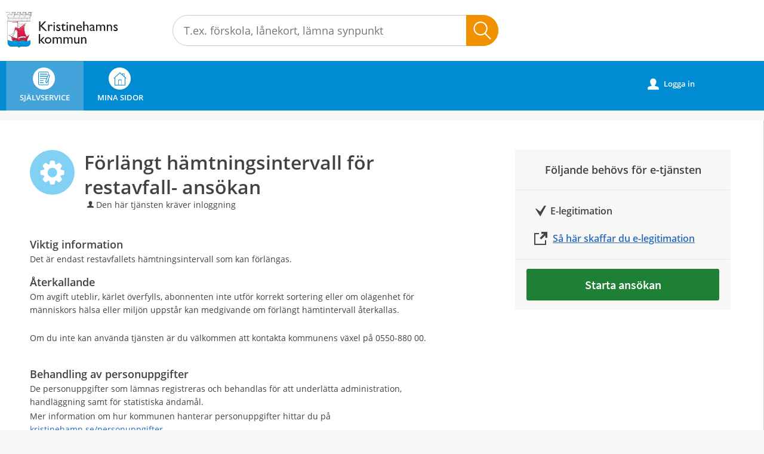

--- FILE ---
content_type: text/html;charset=ISO-8859-1
request_url: https://sjalvservice.kristinehamn.se/oversikt/overview/459
body_size: 12042
content:
<!DOCTYPE html><html lag="sv">
<head>
<META http-equiv="Content-Type" content="text/html; charset=ISO-8859-1">
<meta http-equiv="X-UA-Compatible" content="IE=9; IE=8; IE=EDGE">
<meta name="viewport" content="width=device-width, initial-scale=1, maximum-scale=2">
<meta name="keywords" content="Open ePlatform, E-tj&auml;nster Kristinehamns kommun">
<meta name="description" content="Ans&amp;ouml;kan f&amp;ouml;rl&amp;auml;ngt h&amp;auml;mtningsintervall f&amp;ouml;r restavfall.">
<title>F&ouml;rl&auml;ngt h&auml;mtningsintervall f&ouml;r restavfall- ans&ouml;kan - Kristinehamns kommun</title>
<link rel="icon" type="image/png" href="/images/favicon32x32.png" sizes="32x32">
<link rel="icon" type="image/png" href="/images/favicon.png" sizes="16x16">
<link rel="stylesheet" href="/css/global.css?v=eDKelbtGp6adoxSH">
<link rel="stylesheet" href="/css/header.css?v=eDKelbtGp6adoxSH">
<link rel="stylesheet" href="/css/layout.css?v=eDKelbtGp6adoxSH">
<link rel="stylesheet" href="/css/modules.css?v=eDKelbtGp6adoxSH">
<link rel="stylesheet" href="/css/interface.css?v=eDKelbtGp6adoxSH">
<link rel="stylesheet" href="/css/openhierarchy.css?v=eDKelbtGp6adoxSH">
<link rel="stylesheet" href="/css/overrides.css?v=eDKelbtGp6adoxSH">
<script src="/js/vendor/modernizr-2.6.2.min.js?v=eDKelbtGp6adoxSH"></script><script src="/static/global/jquery/jquery.js?v=eDKelbtGp6adoxSH"></script><script src="/static/global/jquery/jquery-migrate.js?v=eDKelbtGp6adoxSH"></script><script src="/static/global/jquery/jquery-ui.js?v=eDKelbtGp6adoxSH"></script><script src="/js/init-modernizr.js?v=eDKelbtGp6adoxSH"></script>
<link rel="stylesheet" type="text/css" href="/static/global/modal/accessible-modal.css?v=eDKelbtGp6adoxSH">
<link rel="stylesheet" type="text/css" href="/static/f/1/168/css/flowengine.css?v=eDKelbtGp6adoxSH">
<link rel="stylesheet" type="text/css" href="/static/f/1/168/css/targetgroupflowbrowser.css?v=eDKelbtGp6adoxSH">
<link rel="stylesheet" type="text/css" href="/static/b/1/20/css/targetgroupflowbrowser.css?v=eDKelbtGp6adoxSH">
<link rel="stylesheet" type="text/css" href="/static/b/1/20/css/searchbackgroundmodule.css?v=eDKelbtGp6adoxSH">
<script src="/static/global/js/focus-trapper.js?v=eDKelbtGp6adoxSH"></script><script src="/static/global/modal/accessible-modal.js?v=eDKelbtGp6adoxSH"></script><script src="/static/f/1/168/js/jquery.blockui.js?v=eDKelbtGp6adoxSH"></script><script src="/static/f/1/168/js/flowengine.helpdialog.js?v=eDKelbtGp6adoxSH"></script><script src="/static/f/1/168/js/flowengine.js?v=eDKelbtGp6adoxSH"></script><script src="/static/f/1/168/js/flowengine.step-navigator.js?v=eDKelbtGp6adoxSH"></script><script src="/static/f/1/168/js/jquery.expander.min.js?v=eDKelbtGp6adoxSH"></script><script src="/static/f/1/168/js/flowinstancebrowser.js?v=eDKelbtGp6adoxSH"></script><script src="/static/f/1/168/js/jquery.cookie.js?v=eDKelbtGp6adoxSH"></script><script src="/static/f/1/168/js/targetgroupflowbrowser.js?v=eDKelbtGp6adoxSH"></script><script src="/static/b/1/20/js/jquery.cookie.js?v=eDKelbtGp6adoxSH"></script><script src="/static/b/1/20/js/searchbackgroundmodule.js?v=eDKelbtGp6adoxSH"></script><script src="/js/fastclick.js?v=eDKelbtGp6adoxSH"></script><script type="module" src="/js/init-oep.js?v=eDKelbtGp6adoxSH"></script><script type="text/javascript" src="/js/init.js?v=eDKelbtGp6adoxSH"></script>
</head>
<body class="override">
<a href="#main-content" class="skip-to-main">G&aring; direkt till inneh&aring;llet</a>
<h1 id="defaultH1" class="hidden">V&auml;lkommen till e-tj&auml;nster - Kristinehamns kommun</h1>
<header class="clearfix">
<div class="cwn"></div>
<div class="top container"><p><a href="https://www.kristinehamn.se"><img alt="" src="/images/logo.svg" /></a></p>
<div class="search-wrapper flowbrowser bg-search" id="bg-search-container">
<script type="text/javascript">
					lastSearchEnabled = true;
				</script>
<div class="inner">
<h2 class="only-mobile" id="bg-search-title">S&ouml;k tj&auml;nst</h2>
<input type="search" id="bg-search-field" aria-label="S&ouml;k tj&auml;nst, filtrerat resultat visas medan du skriver" name="search" class="search-field" data-searchmoduleuri="/api/v1" placeholder="T.ex. f&ouml;rskola, l&aring;nekort, l&auml;mna synpunkt"><span class="search-close-btn"></span><a href="#" role="button" class="btn btn-blue xl search-btn only-desktop">S&ouml;k</a><a href="#" role="button" class="btn btn-blue xl search-btn only-tablet-mobile"><span class="search-icon"></span></a>
</div>
<div class="search-result-wrapper grid-view">
<div class="inner">
<h2 tabindex="0" class="search-results-title" aria-live="polite">S&ouml;kningen p&aring; "<span class="title"></span>"&nbsp;gav&nbsp;<span class="hits"></span>&nbsp;tr&auml;ffar</h2>
<div class="category-list">
<a class="search-close-btn" role="button" href="#">St&auml;ng&nbsp;<i aria-hidden="true">x</i></a>
<div class="column-1"></div>
<div class="column-2"></div>
</div>
</div>
</div>
</div>
</div>
<nav>
<div class="container">
<a id="toggle-search" role="button" aria-controls="bg-search-field" href="#" class="only-mobile">S&ouml;k<i class="section-icon search" aria-hidden="true"></i></a><a href="/oversikt" class="only-mobile">Sj&auml;lvservice<i class="section-icon services" aria-hidden="true"></i></a><a href="/minasidor" class="only-mobile">Mina sidor<i class="section-icon my-pages" aria-hidden="true"></i></a><a role="button" class="only-mobile" href="#" id="toggle-primary" aria-controls="mainmenu" aria-expanded="false"><i aria-hidden="true">L</i>Meny</a>
<ul class="primary" id="mainmenu">
<li class="active selected">
<a href="/oversikt"><span>Sj&auml;lvservice</span><i class="section-icon services" aria-hidden="true"></i></a>
</li>
<li>
<a href="/minasidor">Mina sidor<i class="section-icon my-pages" aria-hidden="true"></i></a>
</li>
</ul>
<div class="user">
<a href="/oversikt/overview/459?triggerlogin=1" class="logged-out"><i aria-hidden="true">u</i>Logga in</a>
</div>
</div>
</nav>
</header>
<div class="top-content"></div>
<div class="main container" role="main" id="main-content">
<div class="top-content"></div>
<div class="content-wide "><div id="FlowBrowser" class="contentitem">
<script type="text/javascript">
			userFavouriteModuleURI = '';
		</script>
<section class="no-pad-tablet flow-overview">
<div class="section-inside">
<div class="heading-wrapper">
<figure>
<img alt="" src="/oversikt/icon/1394"></figure>
<div class="heading">
<h1 id="flow_1394" class="xl">F&ouml;rl&auml;ngt h&auml;mtningsintervall f&ouml;r restavfall- ans&ouml;kan</h1>
<span data-icon-before="u" class="marginleft">Den h&auml;r tj&auml;nsten kr&auml;ver inloggning</span>
</div>
</div>
<div class="description">
<div class="position-relative">
<div class="readmore-text"><article>
<h2>Viktig information</h2>

<p>Det &auml;r endast restavfallets h&auml;mtningsintervall som kan f&ouml;rl&auml;ngas.</p>
</article>

<article>
<h2>&Aring;terkallande</h2>

<p>Om avgift uteblir, k&auml;rlet &ouml;verfylls, abonnenten inte utf&ouml;r korrekt sortering eller om ol&auml;genhet f&ouml;r m&auml;nniskors h&auml;lsa eller milj&ouml;n uppst&aring;r kan medgivande om f&ouml;rl&auml;ngt h&auml;mtintervall &aring;terkallas.</p>

<p>&nbsp;</p>

<p><p>Om du inte kan anv&auml;nda tj&auml;nsten &auml;r du v&auml;lkommen att kontakta kommunens v&auml;xel p&aring; 0550-880 00.</p></p>

<p>&nbsp;</p>
</article>

<p><h2>Behandling av personuppgifter</h2>

<p>De personuppgifter som l&auml;mnas registreras och behandlas f&ouml;r att underl&auml;tta administration, handl&auml;ggning samt f&ouml;r statistiska &auml;ndam&aring;l.</p>

<p>Mer information om hur kommunen hanterar personuppgifter hittar du p&aring; <a href="https://www.kristinehamn.se/kommun-och-politik/kommunens-organisation/sa-jobbar-vi-med-olika-fragor/personuppgifter/">kristinehamn.se/personuppgifter</a>.</p>

<p>Du kan &auml;ven kontakta tekniska n&auml;mndens dataskyddsombud via kommunens v&auml;xel 0550-880 00.</p></p></div>
</div>
<div class="about-flow textcontent">
<div class="inner">
<h2 class="h1">Fr&aring;gor om e-tj&auml;nsten</h2>Vatten- och Avfallsavdelningen<br>
<a href="tel:0550-880 00" title="Ring nummer: 0550-880 00">0550-880 00</a>
</div>
</div>
</div>
</div>
<div class="aside-inside start-flow-panel has-steps">
<div class="section yellow">
<h2 class="bordered">F&ouml;ljande beh&ouml;vs f&ouml;r e-tj&auml;nsten</h2>
<ul class="checklist textcontent">
<li>E-legitimation</li>
<li class="link">
<a href="https://elegitimation.se/skaffa-e-legitimation" target="_blank">S&aring; h&auml;r skaffar du e-legitimation</a>
</li>
</ul>
<div class="btn-wrapper">
<a class="btn btn-green xl full" href="/oversikt/flow/1394" aria-label="Starta ans&ouml;kan&nbsp;-&nbsp;F&ouml;rl&auml;ngt h&auml;mtningsintervall f&ouml;r restavfall- ans&ouml;kan">Starta ans&ouml;kan</a>
</div>
</div>
</div>
<div class="section-full no-pad-tablet">
<h2 class="h1 hide-tablet">Du kommer att g&aring; igenom f&ouml;ljande steg:</h2>
<div class="service-navigator-wrap summary">
<div>
<a data-icon-after="<" href="#" class="js-prev disabled" aria-label="F&ouml;reg&aring;ende"><span>F&ouml;reg&aring;ende</span></a>
<ol class="service-navigator primary navigated">
<li>
<span data-step="1">Fastighetsuppgifter</span>
</li>
<li>
<span data-step="2">&Auml;ndrad h&auml;mtintervall</span>
</li>
<li>
<span data-step="3">Kontaktuppgifter</span>
</li>
<li>
<span data-step="4">F&ouml;rhandsgranska</span>
</li>
<li>
<span data-step="5">Skicka in</span>
</li>
</ol>
<a data-icon-after=">" href="#" class="js-next" aria-label="N&auml;sta"><span>N&auml;sta</span></a>
</div>
</div>
</div>
</section>
</div>
</div>
</div>
<footer>
<img alt="" src="/images/footer-pic.png"><div>
<ul>
<li>
<div class="footer-text">
<h2>Kontakt</h2>
<p>
<span>Telefon: </span>0550-880 00</p>
<p>
<span>Mejl: </span><a href="mailto:kommunen@kristinehamn.se">kommunen@kristinehamn.se</a>
</p>
<p>
<span>Adress: </span>Kungsgatan 30, 681 84 Kristinehamn</p>
<p>
<span>Organisations-nr: </span>212000-1868</p>
</div>
<div class="footer-text">
<h2>Tyck till eller anm&auml;l fel</h2>
<p>
<a href="https://www.kristinehamn.se/kommun-och-politik/synpunkter-felanmalan-och-kristinehamnsforslag/synpunkter">Synpunkter</a>
</p>
<p>
<a href="https://www.kristinehamn.se/kommun-och-politik/synpunkter-felanmalan-och-kristinehamnsforslag/felanmalan">Felanm&auml;lan</a>
</p>
<p>
<a href="https://www.kristinehamn.se/kommun-och-politik/synpunkter-felanmalan-och-kristinehamnsforslag/kristinehamnsforslag">Kristinehamnsf&ouml;rslag</a>
</p>
</div>
</li>
<li>
<div class="footer-text">
<h2>Sociala medier</h2>
<ul class="sociallist">
<li class="facebook">
<a href="https://sv-se.facebook.com/kristinehamnskommun">F&ouml;lj oss p&aring; Facebook</a>
</li>
<li class="instagram">
<a href="https://www.instagram.com/kristinehamnskommun">F&ouml;lj oss p&aring; Instagram</a>
</li>
<li class="linkedin">
<a href="https://www.linkedin.com/company/kristinehamns-kommun/">F&ouml;lj oss p&aring; Linkedin</a>
</li>
</ul>
</div>
</li>
<li>
<div class="footer-text">
<h2>Om Kristinehamn</h2>
<p>
<a href="https://www.kristinehamn.se/kommun-och-politik/kommunens-organisation/sa-jobbar-vi-med-olika-fragor/personuppgifter/">Personuppgifter</a>
</p>
<p>
<a href="https://www.kristinehamn.se/kommun-och-politik/kommunens-organisation/sa-jobbar-vi-med-olika-fragor/cookies/">Cookies</a>
</p>
<p>
<a href="https://www.kristinehamn.se/kommun-och-politik/pressrum">Pressrum</a>
</p>
<p>
<a href="https://www.kristinehamn.se/kommun-och-politik/kommunens-organisation/sa-jobbar-vi-med-olika-fragor/digital-tillganglighet/">Tillg&auml;nglighetsredog&ouml;relse</a>
</p>
</div>
<div class="footer-text">
<h2>Kommunala bolag</h2>
<p>
<a href="http://kristinehamnsbostader.se">Kristinehamnsbost&auml;der</a>
</p>
<p>
<a href="https://kristinehamnsenergi.se">Kristinehamns energi</a>
</p>
<p>
<a href="https://www.kristinehamn.se/foretagare">N&auml;ringslivssamverkan</a>
</p>
</div>
</li>
<div class="clear"></div>
</ul>
</div>
</footer>
</body>
</html>


--- FILE ---
content_type: text/css
request_url: https://sjalvservice.kristinehamn.se/css/overrides.css?v=eDKelbtGp6adoxSH
body_size: 26685
content:
@CHARSET "ISO-8859-1";

@import "fonts.css";

html, body {
	background-color: #dcddde;
	font-family: 'Open Sans', Sans Serif, Arial;
}

/* 1. Sidhuvud */
header, header .top {
	background: #FFFFFF;
}

header a img {
    width: 190px;
    height: 60px;
}

/* 2. Menyrad */
header nav {
	background: #008BD2;
}
header nav ul {
	padding: 0;
}
header nav ul li a, header nav ul.right li a i, header .user .logged-in h2, header .user .logged-in .toggler i  {
	color: #ffffff;
}

@media screen and (max-width: 1320px) {
	header .top.container {
		padding-left: 9px;
	}
	header nav ul {
		padding-left: 10px;
	}
}

/* 3. Valt menyalternativ */
header nav ul li.active, header nav ul li.active.dd, header nav ul.right li.active, header nav ul li:hover, header nav ul li.active:hover, header nav ul li.active.dd:hover, header nav ul.right li.active:hover,
header nav ul li.selected, header nav ul li.selected.dd, header nav ul.right li.selected, header nav ul li:hover, header nav ul li.selected:hover, header nav ul li.selected.dd:hover, header nav ul.right li.selected:hover {
	background: #43A4DC;
	color: #ffffff;
	border-right: 0px;
}
header nav ul li.active a, header nav ul li a:hover, header nav ul li a:focus {
	color: #ffffff !important;
}

header nav .submenu ul li a:focus {
	color: #424242 !important;
}

header nav ul li.active .submenu ul li a, header nav ul li.active .submenu ul li.no-url {
	color: #424242 !important;
	background: #ffffff !important;
}

header nav ul li a, header .user .logged-in h2, header nav ul li .submenu ul li a, header .user .logged-in .submenu ul li a {
    text-shadow: none;
    text-transform: uppercase;
    font-size: 13px !important;
}

@media screen and (max-width: 767px) {
	header nav ul li.active a, header nav ul li a:hover, header nav ul li a:focus {
		color: #424242 !important;
	}
}

nav ul li i[title]:hover {
	color: 	#ffffff;
}

/* 4. Tjänstekort */
ul.flow-list li {
	background: #ffffff;
	color: #000000;	
}

/* 5. Tjänstekort, botten */
ul.flow-list li .btn.btn-blue.btn-inline, ul.flow-list li .btn.btn-blue.btn-inline:hover,  ul.flow-list li .btn.btn-blue.btn-inline:focus {
	background: #E0F2FC !important;
	color: #008AD1;
	border-color: transparent !important;
	box-shadow: none !important;
}

/* 6. Bakgrund mest anv. */
.browsing .popular-flows-wrapper {
	background: #FFFFFF;
}

.browsing .popular-flows-wrapper ul.flow-list li {
	background-color: #F7F7F6;
}

/* 7.Bakgrund */
html, body {
	background: #F7F7F6;
}

/* 8. Vald kategori - förgrund */
.filter-list ul li a.selected { 
	color: #008AD1 !important;
}

/* 8. Vald kategori - bakgrund */
.filter-list ul li a .count {
	line-height: 1.7;
}
.filter-list ul li a.selected .count {
	background: #008AD1 !important;
}

/* 9. Sidfot */

footer {
	width: calc(100% - 50px);
	height: auto;
	font-size: 16px;
	display: block;
	color: #FFF;
	line-height: 30px;
    color: white;
    padding: 40px 25px;
}

footer img {
	margin: auto;
	display: block;
	margin-top: 0;
	margin-bottom: -155px;
	text-align: center;
    width: 100%;
    height: auto;
    max-width: 1650px;
}
	
footer h2 {
	font-size: 18.5px;
	margin-bottom: 14px;
	padding: 0;
}

footer p {
	font-size: 16px;
}

footer .visibility-hidden {
	visibility: hidden;
}

footer > div {
	display: block;
	width: 100%;
	max-width: 1280px;
	margin: auto;
	background: #008AD1 none repeat scroll 0 0;
    box-shadow: 0 500px 0 500px #008AD1;
	margin-top: 3.5em !important;
	padding: 120px 0 120px 1px;
}

footer ul {
	padding: 0;
}

footer ul li {
	display: inline-block;
	width: 30%;
	height: auto;
	margin: 20px 1.5% 20px 1.5%;
	vertical-align: top;
}

footer ul li a { 
	color: #FFF; 
}

footer ul li a:hover, footer ul li a:active, footer ul li a:focus {
	color: #FFF;
	text-decoration: underline; 
}

footer ul li .footer-text {
	width: 97%;
	display: inline-block;
	margin-top: 35px;
}

footer ul li .footer-text:first-child {
	margin-top: 0;
}

footer ul li .footer-text p {
	margin-top: 11.2px;
	margin-bottom: 0;
	line-height: 1.4;
}

footer ul li .footer-text p span {
	display: inline;
	font-weight: normal;
}

footer ul.sociallist {
    padding: 0;
    text-align: left;
    font-weight: normal;
}

footer ul.sociallist li {
    margin-bottom: 16px;
	margin-left: 61px;
    line-height: 43px;
    position: relative;
    display: block;
	width: 100%;
}

footer ul.sociallist li::before {
    position: absolute;
    margin: -4px 0 0 -61px;
    min-height: 49px;
    background-repeat: no-repeat;
    width: 49px;
    content: "";
    vertical-align: middle;
    background-size: 49px !important;
}

footer ul.sociallist li.facebook:before {
 	background: url("../images/facebook.svg") no-repeat scroll 0 0 rgba(0,0,0,0);
}

footer ul.sociallist li.instagram:before {
 	background: url("../images/instagram.svg") no-repeat scroll 0 0 rgba(0,0,0,0);
}

footer ul.sociallist li.linkedin:before {
 	background: url("../images/linkedin.svg") no-repeat scroll 0 0 rgba(0,0,0,0);
}

@media screen and (max-width: 767px) {
	footer ul li {
		width: 100%;
	}
	footer img {
		margin-bottom: -114px;
	}
	
	footer > div {
		padding: 50px 0;
	}
}

footer a {
	text-decoration: underline;
}

/* 10. Inloggningsknapp */
header .user .logged-in .toggler {
	border: none;
	background-color: #0289D0;
}

header .user .logged-in .submenu ul li a:hover {
	color: #13567d !important;
}

header .user .logged-in.active .toggler {
	border: none;
	background-color: #FFFFFF;
}

header .user .logged-in.active .toggler i {
	color: #424242;
}

/* 11. Sök-knapp */
.override .search-wrapper.flowbrowser .search-btn:hover, .override .search-wrapper.flowbrowser .search-btn:focus, .override .search-wrapper.flowbrowser .search-btn:active {
	background-color: #F29100 !important;
	border-top: 1px solid #842065 !important;
	box-shadow: inset 0 1px 0 #842065 !important;
	color: #ffffff;
}

.override .search-wrapper.flowbrowser .search-btn {
	background: #F29100 none repeat scroll 0 0 !important;
	color: #ffffff;
	font-size: 16px;
}

.override .search-wrapper.flowbrowser .search-btn, .override .search-wrapper.flowbrowser .search-btn:hover, .override .search-wrapper.flowbrowser .search-btn:focus {
	padding: 0;
	border: none !important;
}

/* 12. Bakgrund sökfält */
.search-wrapper.flowbrowser, .search-wrapper.flowbrowser > .inner {
	background: #F7F7F6 !important;
}
.browsing .search-wrapper .recommended-searches {
	color: #333 !important;
	font-size: 13px;
}
.search-wrapper.flowbrowser .recommended-searches a {
	color: #333 !important;
}
.browsing .top-content {
	padding-top: 0px !important;
}

/* 13. Bakgrund sökresultat */
.search-wrapper.flowbrowser .search-result-wrapper {
	background: #f3f3f3;
}

/* 14. Ikoner */
.view-toggler a.grid.selected {
	background-image: url("../images/view-toggler-grid.svg") !important;
}
.view-toggler a.grid, .view-toggler a.list.selected {
	background-image: url("../images/view-toggler-list.svg") !important;
}

/* 15. Rensa filter */
.clear-filter-btn {
	background-color: #E40046 !important;
}
.clear-filter-btn.disabled {
	background-color: #ccc !important;
}
.btn.btn-red {
	background-color: #E40046;
}
.btn.btn-red:hover, .btn.btn-red:focus {
	background-color: #E40046;
	border-top: 1px solid #E40046;
	box-shadow: inset 0 1px 0 #E40046;
}


/* Custom */

.override  header nav ul li a, .override  header .user .logged-in h2, .override  .override header .user .logged-in .submenu ul li a {
    font-size: 14px;
}

.override .popular-flows-wrapper .inner > h2 {
	color: #333333;
	font-size: 14px;
}

.override ul.flow-list li h2 {
	font-size: 16px;
	word-wrap: break-word;
}

.override ul.flow-list li .description p {
	font-size: 13px;
}

.override ul.flow-list li {
	box-shadow: 0 1px 3px 0 #cccccc;
}

.top.container a.top-menu {
	float: right;
	margin-top: 15px;
	padding-top: 52px;
	position: relative;
	margin-left: 15px;
}

.top.container a.top-menu i {
	position: absolute;
	top: 0;
	left: calc(50% - 23.5px);
	width: 47px;
	height: 47px;
	background-color: #008FD7;
	border-radius: 50%;
	line-height: 45px;
	font-size: 29px;
	color: #FFF;
	text-indent: 10px;
}

.top.container img {
	-webkit-transition: height 0.2s ease-in-out 0s;
	transition: height 0.2s ease-in-out 0s;
}

.top.container p {
	margin-top: 20px;
	margin-bottom: 20px;
	float: left;
	display: inline-block;
}

.override .search-wrapper.flowbrowser.hidden {
	display: none !important;
}

.override .search-wrapper.flowbrowser {
    display: inline-block;
    padding: 0px 0px 0px 80px;
    width: 50%;
    background-color: #FFFFFF !important;
}

.override .search-wrapper.flowbrowser > .inner {
	background-color: #FFFFFF !important;
	padding-right: 0;
}

.override .search-wrapper .search .input-wrapper.focus input[type="text"], .override .search-wrapper .search .input-wrapper.focus .symbol {
	border-color: #164679;
}

.override .search-wrapper.flowbrowser .search-field {
	background-image: none;
	padding: 13px 67px 13px 18px;
	border: solid 1px #c5c9cc;
    border-radius: 30px;
    font-size: 17.6px;
	font-family: 'Open Sans', Sans Serif, Arial;
	height: 52px;
}

.override .search-wrapper.flowbrowser .search-btn {
	right: 0;
	top: 25px;
	height: 52px;
	border-radius: 0 30px 30px 0;
	text-indent: 100%;
	width: 54px;
	padding: 0;
	background: url("../images/magnifying-glass.svg") no-repeat center #f29100 !important;
	background-size: 30px !important;
	
}

.override .search-wrapper.flowbrowser .search-btn, .override .search-wrapper.flowbrowser .search-btn:hover, .override .search-wrapper.flowbrowser .search-btn:focus {
	border: none !important;
	box-shadow: none !important;
}

.override .views-wrapper {
	width: 100%;
}

.view-toggler a.grid, .view-toggler a.list.selected {
	background-image: url("../images/view-toggler-list.svg") !important;
}

.view-toggler a.grid.selected {
	background-image: url("../images/view-toggler-grid.svg") !important;
}

.override ul.flow-list li {
	width: 23.5%;
}

@media screen and (max-width: 767px) {
	
	.top.container p {
		text-align: center;
		margin-top: 10px;
		margin-bottom: 10px;
	}
	.override nav ul li a i.section-icon {
		display: none !important;
	}
	.override .search-wrapper.flowbrowser {
		width: 100% !important;
		padding-left: 0;
	}
	.override .top.container .search-wrapper.flowbrowser {
		display: none;
	}
	.override .search-wrapper.flowbrowser .search-btn {
		top: 48px;
		right: 10px;
	}
	.override .search-wrapper.flowbrowser > .inner {
		padding-right: 10px;
	}
	
	.override .search-result-wrapper {
		padding: 10px !important;
	}
	.override header .top.container {
		height: 75px;	
	}
	.override header .user .logged-in .toggler {
		display: none;
	}
	.override header .user .logged-out {
		color: #008BD2;
	}
	.override header nav {
		background: #FFFFFF;
	}
	.override header nav #toggle-primary {
		display: none !important;
	}
	.override header nav #toggle-primary, .override header nav ul.right {
		line-height: 21px;
		text-transform: uppercase;
		color: #424242 !important;
		font-weight: normal;
	}
	.override header nav {
		padding-bottom: 7px;
		border-top: 1px solid #EDEDED;
		border-bottom: 1px solid #EDEDED;
	}
	.override.is-internal header nav ul.primary {
		display: block;
	}
	.override header nav ul.primary {
		position: inherit;
		box-shadow: none;
		border-top: 1px solid #EDEDED;
		margin-top: 7px;
	}
	.override header nav ul.primary > li {
		box-shadow: 0 1px 3px 0 #cccccc;
		border-radius: 4px;
		margin: 10px;
		width: calc(100% - 20px);
	 }
	.override header nav ul.primary > li:nth-child(-n+2) {
		display: none !important;
	}
	.override header nav ul.primary li, .override header nav ul.primary li.active {
		background-color: transparent;
		border: none !important;
	}
	
	.override header nav ul.primary > li > a {
		background-color: #F4F4F4;
		padding: 13px 15px;
		font-size: 16px !important;
		font-weight: normal;
		text-transform: none;
	}
	.override header nav ul.primary li.active, .override header nav ul.primary li:hover {
		border: none;
		box-shadow: 0 1px 3px 0 #cccccc;
	}
	.override header nav ul.right {
		position: absolute;
		top: -55px;
		right: 35px;
	}
	.override header nav ul.right li a {
		padding-top: 5px;
	}
	.override header nav ul.right li:hover, .override header nav ul.right li.active {
		background-color: transparent;	
	}
	.override header .user .logged-in h2 {
		padding-top: 5px;
	}
	.override header nav #toggle-primary, .override header .user .logged-in h2, header .user .logged-in .toggler i {
		color: #008BD2;
		font-size: 15.2px;
	}
	.override header nav #toggle-primary::before {
		font-size: 42px;
		width: 100%;
		color: #008BD2;
		padding-top: 0;
	}
	.override header nav ul.right > li > a {
		padding-top: 2px !important;
	}
	.override header nav ul.right li a i {
		color: #008BD2;
		font-size: 46px;
	}
	.override header .user {
		padding-top: 5px;
		position: absolute;
		right: 5px;
		top: -55px;
	}
	.override header .user .logged-in h2::after {
		font-size: 24px;
	}
	.override header .user .logged-in.active {
		border: none;
		padding-top: 1px;
	}
	
	.override header .user h2:before {
		font-size: 23px;
	}
	
	.override nav > div > a {
		position: relative;
		padding: 45px 0px 0px 0px !important;
		margin-top: 14px;
		text-transform: uppercase;
		font-size: 14px;
		background-size: 28.8px;
		text-align: center;
		color: #424242;
		width: 33% !important;
		float: left;
	}
	
	.override nav a i.section-icon {
		background-size: 25px !important;
		top: -5px !important;
		background-color: #EDEDED !important;
		padding: 15px !important;
		left: calc(50% - 25px) !important;
	}
	
	.override header ul.right li .notification-menu {
		left: -135px !important;
		min-width: 245px !important;
	}
	
	.override footer img {
		margin-bottom: -100px;
	}
	
}

@media screen and (max-width: 500px) {
	.override footer img {
		margin-bottom: -78px;
	}
}

@media screen and (min-width: 768px) {

	header .user {
		min-width: 195px;
		padding-top: 18px;
	}
	
	header nav ul.primary > li > a {
	    padding: 52px 23px 12px !important;
	}
	
	.override .filters-wrapper {
		margin-left: auto;
		margin-right: auto;
		max-width: 1280px;
		width: 100%;
		float: none;
		background: transparent;
		box-shadow: none;
		margin-top: 47px;
		margin-bottom: 82px;
	}
	
	.override .filters-wrapper .filter-list h2, .override section.flowtype > .heading-wrapper > h2, .override section.targetgroup > h2 {
		font-size: 16px;
	}
	
	.override section.flowtype > .heading-wrapper > h2, .override section.targetgroup > h2 {
		margin-top: 35px;
	}
	
	.override section.flowtype:first-child > .heading-wrapper > h2, .override section.targetgroup:first-child > h2 {
		margin-top: 10px;
	}
	
	.override .filters-wrapper .filter-list h2 {
		border: none;
		padding: 8px 10px 8px 40px;
	}
	
	.override .filters-wrapper .filter-list h2 span {
		padding: 4px 40px 4px 15px;
		background-color: #0289D0;
		color: #FFFFFF;
		font-size: 22px;
		border-radius: 5px 5px 0px 0px;
		font-weight: normal;
	}
	
	.override .filters-wrapper .filter-list ul {
		margin: 0;
		background-color: #FFFFFF;
		width: 100%;
		float: left;
		border-radius: 4px;
	}
	
	.override .filters-wrapper .filter-list ul li {
		float: left;
		width: 25%;
		padding: 0;
		background: transparent;
		clear: none;
	}
	
	.override .filters-wrapper .filter-list ul li:last-child {
		width: 25%;
	}
	
	.override .filters-wrapper .filter-list ul li:last-child a {
		border-radius: 0px 4px 4px 0px;
	}
	
	.override .filters-wrapper .filter-list ul li:first-child a {
		border-radius: 4px 0px 0px 4px;
	}
	
	.override .filters-wrapper .filter-list ul li a {
		font-size: 15px;
		color: #008ad1;
		font-weight: 600;
		padding: 22px 25px 22px 51px;
	}
	
	.override .filters-wrapper .clear-filter-btn {
		display: none;
	}
	
	.override .filters-wrapper .filter-list ul li a.selected {
		background-color: #DFF2FD;
		background-repeat: none;
	}
	
	.override .filters-wrapper .filter-list ul li a .count {
		top: 17px;
		left: 15px;
		font-size: 0px;
		background-color: #FFF;
		border: 3px solid #008BD2;
		border-radius: 50%;
		height: 19px;
		width: 19px;
	}
	
	.override .filters-wrapper .filter-list ul li a.selected .count {
		background: #008BD2 url(../images/filter-check.svg) no-repeat center center !important;
		background-size: 15px !important;
	}
	
	.override .filters-wrapper section {
		padding: 0 10px 0 10px;
	}

	.override.logged-out header nav {
		display: none;
	}
	
	.override header .user .logged-in h2 span {
		min-width: auto;
		text-transform: none;
		float: right;
	}
	
	.override header .user .logged-in h2::before {
		font-size: 18px;
		float: left;
		vertical-align: top;
		margin: 0 9px 0px 0;
		line-height: 20px;
	}
	
	.override .filters-wrapper .clear-all-filter-btn:not(.hidden) {
		display: inline !important;
	}
	
	.override .filters-wrapper .clear-all-filter-btn {
		background-color: #E50046;
		border-radius: 0 0 4px 4px;
		color: #FFFFFF;
		margin: 0;
		visibility: visible;
		font-size: 16px;
		padding-top: 12px !important;
		position: absolute;
		width: 317px;
		left: calc(50% - 153.5px);
	}
	
	.override .filters-wrapper .clear-all-filter-btn:hover { 
		background-color: #E50046;
		box-shadow: none;
		border-top: none;
	}
	
	.override .filters-wrapper .clear-all-filter-btn span {
	    background: #FFFFFF url("../images/close.svg") no-repeat scroll center center / 12px auto;
		border-radius: 50%;
		display: block;
		height: 24px;
		position: absolute;
		left: calc(50% - 72px);
		top: 8px;
		width: 24px;
	}
	
	.override .views-wrapper .clear-all-filter-btn {
		display: none !important;
	}
	
	.override .filters-wrapper {
		position: relative;
	}
	
	.filters-background {
		position: absolute;
		width: 100%;
		height: 245px;
		background: transparent url(../images/filter-bg.jpg) 0 0;
	    background-position-x: 0px;
	    background-position-y: 0px;
		background-position: center 416px;
	}
	
}

.override section.flowtype a.show-all-btn, .override section.flowtype a.show-fewer-btn {
	padding: 10px 45px;
	border: 1px solid #008AD1;
	border-radius: 4px;
	transition: all ease .4s;
}

.override section.flowtype a.show-all-btn:hover, .override section.flowtype a.show-fewer-btn:hover {
	background-color: #2299D6;
	color: #FFFFFF;
}

.btn.btn-blue {
	background-color: #008AD1 !important;
}

.btn.btn-blue:focus {
	border-top: 1px solid #008AD1 !important;
  	box-shadow: none !important;
}

.btn.btn-blue:hover, .btn.btn-blue:focus {
  	background: #1395D9 !important;
}

.service-navigator li span::before {
    line-height: 20px;
}

.btn.btn-light {
	background-color: #dcddde;
}

@media screen and (max-width: 1320px) and (min-width: 1004px) {
	footer {
		margin-top: 16px;
	}
	
}
@media screen and (min-width: 1004px) {
	footer img {
		margin-bottom: -149px;
	}
}

.section-inside .heading-wrapper .heading h1 {
	line-height: 1.3;
}

.section-inside .heading-wrapper figure {
	border-radius: 50%;
}

div.flowadmin div.adminicons img{
	
	padding-left: 8px;
}

@media screen and (max-width: 767px) {
	.override header .user {
		float: right;
		margin: 0;
		padding: 4px 15px;
	}
	.override  header .user .top-menu {
		padding: 6px 17px 7px 20px;
	}
	.override  header .top-menu {
		display: none;
	}
	.override .filters-wrapper {
		margin-left: 10px;
		margin-top: 0;
		width: calc(100% - 20px);
	}
	.override .filters-wrapper .full {
		width: 100%;
	}
}

@media screen and (max-width: 1004px) {

	.override .search-wrapper.flowbrowser .search-btn .search-icon {
		display: none;
	}

	.override .search-wrapper.flowbrowser {
		width: 60%;
	}
	
	.override .userflowinstances .errands-wrapper {
		margin: 0;
	}
	
}

@media screen and (max-width: 1120px) {

	.override .filters-wrapper .filter-list ul li a {
		height: 30px;
	}
	
	footer img {
		margin-bottom: -105px;
	}
	
}

header nav ul li .submenu ul li a, header .user .submenu ul li a {
	text-transform: none;
	font-size: 13px;
}

.override .list-view ul.flow-list li a.btn.only-mobile span.arrow, .override ul.flow-list li a.btn.only-mobile span.arrow {
	background-image: url(../images/right-arrow.svg);
}

.override .hide-filter-btn {
	margin-left: 10px;
	margin-top: 25px;
	width: calc(100% - 20px);
}

.override .settings label {
	font-size: 15px;
}

.override a.submenu-trigger {
	text-transform: none !important;
}

.override header nav ul.right li a {
	padding: 24px 11px 25px;
}

.override .notification-menu, .override .notification-menu .bordered-link, .override .notification-menu article a {
	color: #424242 !important;
	text-transform: none;
}

.section-inside .description {
	font-size: 14px;
}

.override .search-result-wrapper {
	background-color: #f2f2f4;
	padding: 0 12px;
	margin-bottom: 30px;
}

.override .search-result-wrapper ul.flow-list {
	background-color: transparent;
}

.override .search-result-wrapper ul.flow-list li {
	background-color: #FFFFFF;
}

.override .search-wrapper .search-result-wrapper .inner {
	max-height: none !important;
}

.override .search-wrapper .inner, .override .search-result-wrapper .inner
	{
	max-width: 1280px !important;
}

.override .search-result-wrapper .search-results-title {
	font-size: 15px;
	padding: 30px 0 20px 0;
	margin: 0;
}

.override .search-result-wrapper .search-close-btn {
	position: absolute;
	right: 0;
	top: -35px;
}

.override .category-list {
	padding-left: 0;
	padding-right: 0;
}

.override .category {
	background-color: transparent;
	padding-top: 10px;
	margin-bottom: 0;
}

.override .category:first-child {
	padding-top: 25px;
	padding-bottom: 10px;
}

.override nav a i.section-icon {
	width: 17px;
	height: 17px;
	display: block;
	position: absolute;
	top: 11px;
	left: calc(50% - 20px);
	background-color: #FFF;
	padding: 10px;
	background-size: 22px;
	border-radius: 50%;
	background-position: center center;
	background-repeat: no-repeat;
}

.override nav a i.section-icon.services {
	background-image: url(../images/signature.svg);
	background-size: 20px !important;
}

.override nav a i.section-icon.my-pages {
	background-image: url(../images/house.svg);
}

.override nav a i.section-icon.search {
	background-image: url("../images/search-blue.svg");
}

.override nav a i.section-icon.statistics {
	background-image: url("../images/data2.svg");
}

.override nav a i.section-icon.search {
	background-image: url("../images/magnifying-glass2.svg");
}

.override nav a i.section-icon.instanceadmin {
	background-image: url("../images/check.svg");
}

.override nav a i.section-icon.flowadmin {
	background-image: url("../images/drawing.svg");
}

.override nav a i.section-icon.redaktorer {
	background-image: url("../images/redaktorer.svg");
	background-size: 45px;
}

.override nav a i.section-icon.sysadmin {
	background-image: url("../images/cogwheel.svg");
}

.override nav a i.section-icon.page {
	background-image: url("../images/page.svg");
	background-size: 20px !important;
}

.override .sorter, .override .sorter select {
	display: none !important;
}

.override .view-toggler {
	float: left;
}

.override .aside-inside .section.yellow {
	background: #F7F7F6;
}

.override .aside-inside .section.yellow .bordered, .aside-inside .section.yellow .btn-wrapper {
	border-color: #e8e8e7;
}

.override .start-flow-panel.has-steps .btn.btn-blue {
	background-color: #FFF !important;
	color: #008BD2;
	border: 1px solid #43A4DC;
}

.override .start-flow-panel.has-steps .btn.btn-blue:hover, .override .start-flow-panel.has-steps .btn.btn-blue:focus {
	background-color: #DFF2FD !important;
	box-shadow: none;
	border: 1px solid #43A4DC;
	padding-top: 13px;
}

.override header .user .logged-out {
	background: transparent;
	font-size: 13px;
}
.override header .user .logged-out i {
	font-size: 18px;
	vertical-align: middle;
}

.override .filter-list ul, .override .filter-list.collapsed ul {
	display: block !important;
}

.override .filter-list-btn.only-mobile {
	display: none !important;
}

.override .hide-filter-btn.only-mobile {
	color: #FFFFFF;
	border: 0px solid #43A4DC;
	background-color: #008BD2;
	margin-top: 15px;
}

.override .hide-filter-btn.only-mobile:hover, .override .hide-filter-btn.only-mobile:focus {
	background-color: #008BD2;
	border-top: 1px solid #43A4DC;
	box-shadow: none !important;
}

.override input[type="radio"]:checked + label::before {
	font-size: 34px;
	line-height: 16px;
}

/* Paragraph overrides */
.override .queries .query .italic.html-description {
	font-style: normal;
}

.override .infoquery h1  {
	padding-left: 0;
}

.override .section-inside .description h1 {
	padding-top: 0.8em;
 	padding-bottom: 0;
}

.override #FlowBrowser .description h2,
.override #FlowBrowser .description h3,
.override #FlowBrowser .description h4  {
	padding-top: 0.9em;
	padding-bottom: 0.2em;
	margin: 0;
}

.override .infoquery h1,
.override .infoquery h2,
.override .infoquery h3,
.override .infoquery h4,
.override .infoquery h5,
.override .infoquery h6
{
	padding-top: 1.1em;
	padding-bottom: 0.2em;
	margin: 0;
}

.override #FlowBrowser .description h3 {
    padding-bottom: 0em;
}

.override #FlowBrowser .description h4,
.override #FlowBrowser .description h5,
.override #FlowBrowser .description h6 {
	margin: 0;
	padding-bottom: 0;
	padding-top: 0.8em;
}

.override .infoquery h4
.override .infoquery h5
.override .infoquery h6 {
	margin: 0;
	padding-bottom: 0;
	padding-top: 0.8em;
}

.override .infoquery h4, .override #FlowBrowser .description h4 {
	font-size: 15px;
}

.override .infoquery h5, .override #FlowBrowser .description h5 {
	font-size: 14px;
}

.override .infoquery h6, .override #FlowBrowser .description h6 {
	font-size: 13px;
}

.override #FlowBrowser .description p,
.override .infoquery p
 {
    padding-top: 0;
    margin: 0.1em 0;
}

.override div.section-inside .description a.btn-readmore + h1,
.override div.section-inside .description a.btn-readmore + h2,
.override div.section-inside .description a.btn-readmore + h3,
.override div.section-inside .description a.btn-readmore + h4,
.override div.section-inside .description a.btn-readmore + h5,
.override div.section-inside .description a.btn-readmore + h6 {
    padding-top: 0em;
}

.override .infoquery h1:first-child,
.override .infoquery h2:first-child 
.override .infoquery h3:first-child 
.override .infoquery h4:first-child 
.override .infoquery h5:first-child 
.override .infoquery h6:first-child {
    padding-top: 0em;
}

.readspeaker-btn {
	position: absolute;
	right: 10px;
	top: 70px;
}

.readspeaker-btn a {
	background-image: url(https://www.kristinehamn.se/Static/gfx/speaker.svg);
	background-repeat: no-repeat;
	background-size: 33px 47px;
	background-position: 12px 0;
	padding-top: 46px;
	font-size: 16px;
}

.readspeaker-panel {
	position: absolute !important;
	left: 50%;
	transform: translate(-50%,0);
	margin-top: 10px;
	width: 350px;
	max-width: 100%;
	white-space: nowrap;
}

--- FILE ---
content_type: image/svg+xml
request_url: https://sjalvservice.kristinehamn.se/images/linkedin.svg
body_size: 749
content:
<?xml version="1.0" encoding="utf-8"?>
<!-- Generator: Adobe Illustrator 13.0.0, SVG Export Plug-In . SVG Version: 6.00 Build 14948)  -->
<!DOCTYPE svg PUBLIC "-//W3C//DTD SVG 1.1//EN" "http://www.w3.org/Graphics/SVG/1.1/DTD/svg11.dtd">
<svg xmlns="http://www.w3.org/2000/svg" viewBox="0 0 50 50"><defs><style>.cls-1{fill:#4a4a4a;}</style></defs><g id="Layer_2" data-name="Layer 2"><g id="Layer_1-2" data-name="Layer 1"><path d="M25,0A25,25,0,1,0,50,25,25,25,0,0,0,25,0ZM16.41,12.5a2.34,2.34,0,1,1-2.34,2.34A2.34,2.34,0,0,1,16.41,12.5Zm2.36,21.85H14.09V18.75h4.68Zm18.74,0H32.83V25.84c0-1.75-.51-3.49-2.56-3.49a3.72,3.72,0,0,0-3.69,3.53v8.47h-4.7V18.7h4.7v2.17a7,7,0,0,1,5.75-2.66c2.27,0,5.19,1.13,5.19,7.29Z" fill="#FFFFFF"></path></g></g></svg>

--- FILE ---
content_type: image/svg+xml
request_url: https://sjalvservice.kristinehamn.se/images/signature.svg
body_size: 2132
content:
<?xml version="1.0" encoding="utf-8"?>
<!-- Generator: Adobe Illustrator 21.1.0, SVG Export Plug-In . SVG Version: 6.00 Build 0)  -->
<svg version="1.1" id="Layer_1" xmlns="http://www.w3.org/2000/svg" xmlns:xlink="http://www.w3.org/1999/xlink" x="0px" y="0px"
	 viewBox="0 0 41 47" style="enable-background:new 0 0 41 47;" xml:space="preserve">
<title>Page 1</title>
<desc>Created with Sketch.</desc>
<style type="text/css">
	.blue{fill:#0289D0;}
</style>
<g id="Symbols">
	<g id="Puffar-Desktop-HD" transform="translate(-760.000000, -27.000000)">
		<g id="Puffar-6st---externa-länkar">
			<g id="Självservice" transform="translate(677.200000, 0.000000)">
				<g id="Group-24" transform="translate(51.000000, 0.000000)">
					<g id="Page-1" transform="translate(32.000000, 27.000000)">
						<path class="blue" id="Fill-5" d="M29.7,9.7c0.7,0,1.3-0.5,1.3-1.1s-0.6-1.2-1.3-1.2H6.1C5.4,7.4,4.8,8,4.8,8.6s0.6,1.1,1.3,1.1H29.7z"/>
						<path class="blue" id="Fill-7" d="M6.1,29.2c-0.7,0-1.3,0.5-1.3,1.1c0,0.6,0.6,1.1,1.3,1.1h11c0.7,0,1.3-0.5,1.3-1.1c0-0.6-0.6-1.1-1.3-1.1
							H6.1z"/>
						<path class="blue" id="Fill-9" d="M6.1,36.5c-0.7,0-1.3,0.5-1.3,1.2s0.6,1.2,1.3,1.2h11c0.7,0,1.3-0.5,1.3-1.2s-0.6-1.2-1.3-1.2H6.1z"/>
						<g id="Group-13" transform="translate(0.000000, 0.025716)">
							<g id="Clip-12">
							</g>
							<path class="blue" id="Fill-11" d="M38,14.1C37.5,15.4,30.7,34,30.7,34l-2.9,2.1l-1-3.9l7.5-19.4c0.5-1,1.5-1.5,2.5-1.2
								C37.7,12.1,38.5,12.8,38,14.1z M34.2,41.7c0,1.8-1.8,2.4-2.8,2.4h-27c-1,0-2.4-0.4-2.6-2.4V4.5c0-1,0.5-2.4,1.8-2.7h27
								c2.8,0,3.5,1.5,3.5,2.5v5.5c-0.8,0.2-2.1,2.6-3.2,5.6c-0.2-0.5-0.7-0.9-1.3-0.9H6.1c-0.7,0-1.3,0.6-1.3,1.3s0.6,1,1.3,1H30
								c0.3,0,0.5-0.2,0.7-0.3l-2.1,5.3H6.1c-0.7,0-1.3,0.4-1.3,1.1c0,0.7,0.6,1.1,1.3,1.1h21.5l-2.9,8.3c-0.1,0.2-0.1,0.5,0,0.8
								l1.3,5c0.2,0.9,1.3,1.3,2,0.7l4.2-3c0.4-0.3,1.6-4.1,2-5.3L34.2,41.7z M35.9,9.7V4.5c0-2.4-2-4.4-4.4-4.4h-27
								C2,0.1,0,2.1,0,4.5v37.1C0,44.1,2,46,4.4,46h27c2.4,0,4.4-2,4.4-4.4v-16l4.1-11.1C40.8,12.1,38.9,9.6,35.9,9.7L35.9,9.7z"/>
						</g>
					</g>
				</g>
			</g>
		</g>
	</g>
</g>
</svg>


--- FILE ---
content_type: image/svg+xml
request_url: https://sjalvservice.kristinehamn.se/images/magnifying-glass.svg
body_size: 783
content:
<!-- Generator: Adobe Illustrator 21.1.0, SVG Export Plug-In . SVG Version: 6.00 Build 0)  -->
<svg version="1.1" id="Capa_1" xmlns="http://www.w3.org/2000/svg" xmlns:xlink="http://www.w3.org/1999/xlink" x="0px" y="0px"
	 viewBox="0 0 483.1 483.1" style="enable-background:new 0 0 483.1 483.1;" xml:space="preserve">
<style type="text/css">
	.mg{fill:#FFFFFF;}
</style>
<g>
	<g>
		<path class="mg" d="M332.7,315.4c30.9-33.4,50.1-78.2,50.1-127.5C382.9,84.4,298.7,0,195,0S7.2,84.4,7.2,187.9
			S91.3,375.7,195,375.7c42.2,0,81-13.9,112.5-37.4L447.2,478c3.4,3.4,7.6,5.1,11.9,5.1s8.8-1.7,11.9-5.1c6.5-6.5,6.5-17.3,0-24.1
			L332.7,315.4z M41.2,187.9C41.2,103.1,110,34,195,34c84.7,0,153.9,68.8,153.9,153.9S280,341.7,195,341.7S41.2,272.6,41.2,187.9z"
			/>
	</g>
</g>
</svg>


--- FILE ---
content_type: application/javascript
request_url: https://sjalvservice.kristinehamn.se/js/init-menus-module.js
body_size: 8098
content:
function initMenus() {
		var $menu = $("nav ul.primary");
	var $profile = $("nav div.user");
	
	if(($menu.width() + $profile.width()) < 1104) {
		$menu.addClass("stretch");
	}
	
	initAria();

	$(".dd").on("click", function(e) {
		
		e.stopPropagation();
		
		var $this = $(this);
		
		$(".submenu").each(function() {
			var $submenu = $(this);
			$submenu.hide();
			if($submenu.parent().hasClass("active")) {
				$submenu.parent().removeClass("active");
			}
		});
		
		// Prevents default if empty link
		if (e.target.getAttribute("href") !== "#") {
			while (e.target.parentElement) {
				e.target = e.target.parentElement;

				if (e.target.getAttribute("href") === "#") {
					e.preventDefault();
					break;
				}
			}
		} else {
			e.preventDefault();
		}

		var $submenu = $this.find("ul:first").parent();
		
		if ($this.parents("nav ul.primary").length == 0) {
			$("#toggle-primary").removeClass("active");
			$("nav ul.primary").removeClass("active");

			if ($this.hasClass("active")) {
				$this.removeClass("active");
				$submenu.hide();

				return;
			}

		}

		if ($this.hasClass("active")) {
			$this.removeClass("active");
			$submenu.hide();
		} else {
			$this.addClass("active");
			$submenu.show();
		}
		
	}).keypress(function(e) {
	    if (e.which == 13) {
	    	$(this).trigger("click");
	    }
	});;
	
	$(document).on("click", "#toggle-primary, nav ul.primary", function(e) {
		
		e.stopPropagation();

		$(".dd").removeClass("active");
		$(".submenu").removeClass("active");
		$(this).toggleClass("active");
		$("nav ul.primary").toggleClass("active");
		
		if (!$(this)[0].focusTrapper) {
			const $burgerMenu = $("#mainmenu");
			
			$(this)[0].focusTrapper = new _FocusTrapper($burgerMenu[0]);
		}

		if ($(this).attr("aria-expanded") === "true") {
			$(this).attr("aria-expanded", false);

			$(this)[0].focusTrapper?.untrapFocus();	
		} else {
			$(this).attr("aria-expanded", true);

			$(this)[0].focusTrapper?.trapFocus();
		}

		if (e.target.getAttribute("href") === "#") {
			e.preventDefault();
		}
	});

	$(document).on("click", function(event) {
		
		if (event.target != undefined && $(event.target).closest(".dd").hasClass("active")) {
			return;
		}
		
		var doc = $(this);
		
		doc.find(".submenu").each(function() {
			var $submenu = $(this);
			if($submenu.find("ul li.selected").length == 0) {
				$submenu.parent().removeClass("active");
			}
		});
		
		$("nav ul.primary li.active").removeClass("active");
		$(".submenu").hide();

		const $togglePrimary = doc.find("#toggle-primary");

		if (!$togglePrimary.hasClass("active")) {
			$togglePrimary.attr("aria-expanded", false);
		} else {
			$togglePrimary.focusTrapper?.trapFocus();
		}
	});
	
	// iOS hack: Add an optgroup to every select in order to avoid truncating the content
	if (navigator.userAgent.match(/(iPhone|iPod touch)/i)) {
	    var selects = document.querySelectorAll("select");
	    for (var i = 0; i < selects.length; i++ ){
	        selects[i].appendChild(document.createElement("optgroup"));
	    }
	}
}

function generateUUID() {
	var chars = '0123456789abcdef'.split('');
	var uuid = [], rnd = Math.random;
	var r;
	uuid[8] = uuid[13] = uuid[18] = uuid[23] = '-';
	uuid[14] = '4';
	for (var i = 0; i < 36; i++) {
		if (!uuid[i]) {
			r = 0 | rnd() * 16;
			uuid[i] = chars[(i == 19) ? (r & 0x3) | 0x8 : r & 0xf];
		}
	}
	return uuid.join('');
}

function initAria() {
	const dropdowns = document.querySelectorAll(".dd");
	let openDropdown = null;

	if (dropdowns) {
		const burgerMenu = document.querySelector("#toggle-primary");
		
		dropdowns.forEach((dropdown) => {
			const subMenuToggler = dropdown.querySelector("a[href='#']");
			let uuid = generateUUID();

			if (subMenuToggler) {
				const submenu = dropdown.querySelector(".submenu");
				
				if (!submenu) return;

				if (submenu.id) uuid = submenu.id; // If for some obscure reason the ID is already set...

				subMenuToggler.setAttribute("aria-expanded", false);
				subMenuToggler.setAttribute("aria-controls", uuid);

				submenu.id = uuid;

				const focusTrapper = new _FocusTrapper(submenu);

				if (burgerMenu) {
					const menu = burgerMenu.parentElement.querySelector(".primary");

					if (menu) {
						burgerMenu.focusTrapper = new _FocusTrapper(menu);
					}
				}

				subMenuToggler.addEventListener("click", () => {
					if (openDropdown && openDropdown !== subMenuToggler) {
						openDropdown.setAttribute("aria-expanded", false);
					}

					subMenuToggler.setAttribute("aria-expanded", true);

					openDropdown = subMenuToggler;
					openDropdown.focusTrapper = focusTrapper;

					const isInBurgerMenu = burgerMenu?.classList.contains("active") && isVisible(burgerMenu);

					// Prevents focus being stuck when opening a dropdown menu inside the burger menu
					if (!isInBurgerMenu) {
						focusTrapper.trapFocus();
					}
				});

				dropdown.addEventListener("keydown", (e) => {
					if (e.key === "Escape") {
						submenu.parentElement.classList.remove("active");
						submenu.style.display = "none"; // This must be done because jQuery's hide() function sets inline CSS.

						subMenuToggler.setAttribute("aria-expanded", false);
						subMenuToggler.focus();
						
						openDropdown?.focusTrapper.untrapFocus();
					}
				});
			}
		});
		
		const menu = burgerMenu.parentElement.querySelector(".primary");

		menu?.addEventListener("keydown", (e) => {
			if (e.key === "Escape") {
				menu.classList.remove("active");

				burgerMenu.setAttribute("aria-expanded", false);
				burgerMenu.classList.remove("active");
				
				burgerMenu.focusTrapper?.untrapFocus();
				
				burgerMenu.focus();
			}
		});

		// This makes sure that aria-expanded is set to false in all cases where the user does not click on a dropdown menu
		document.addEventListener("click", (event) => {
			// Check if the clicked element is not a dropdown or its child
			if (openDropdown && !openDropdown.contains(event.target)) {
				openDropdown.setAttribute("aria-expanded", false);
				openDropdown.focusTrapper.untrapFocus();

				openDropdown = null;
			}
		});
	}

	function isVisible(element) {
		return !!(element.offsetWidth || element.offsetHeight || element.getClientRects().length);
	}
}

class _FocusTrapper {
	#element = null

	#FOCUSABLE_SELECTORS = [
		'[contenteditable]',
		'[tabindex="0"]:not([disabled])',
		'a[href]',
		'audio[controls]',
		'button:not([disabled])',
		'iframe',
		"input:not([disabled]):not([type='hidden'])",
		'select:not([disabled])',
		'summary',
		'textarea:not([disabled])',
		'video[controls]',
	];

	constructor(element) {
		if (!element) {
			throw new Error("Element missing on instantiation");
		}

		this.#element = element;
	}

	trapFocus() {
		const firstFocusableElem = this.#element.querySelectorAll(this.#FOCUSABLE_SELECTORS)[0];

		firstFocusableElem?.focus();

		this.#element.addEventListener("keydown", this.#keydownEventListener);
	}

	untrapFocus() {
		this.#element.removeEventListener("keydown", this.#keydownEventListener);
	}

	#keydownEventListener = (event) => {
		const focusableContent = this.#element.querySelectorAll(this.#FOCUSABLE_SELECTORS);
		const firstFocusableElem = focusableContent[0];
		let lastFocusableElem;

		if (event.key !== "Tab") return;

		for (const focusableElem of focusableContent) {
			if (this.#isVisible(focusableElem)) {
				lastFocusableElem = focusableElem;
			}
		}

		if (event.shiftKey) {
			if (document.activeElement === firstFocusableElem) {
				lastFocusableElem.focus();
				event.preventDefault();
			}
		} else if (document.activeElement === lastFocusableElem) {
			firstFocusableElem.focus();
			event.preventDefault();
		}
	}

	#isVisible(element) {
		return !!(element.offsetWidth || element.offsetHeight || element.getClientRects().length);
	}
}

export default initMenus;

--- FILE ---
content_type: application/javascript
request_url: https://sjalvservice.kristinehamn.se/js/init.js?v=eDKelbtGp6adoxSH
body_size: 2937
content:
if(typeof targetGroupFlowBrowserListeners != 'undefined') {
	
	targetGroupFlowBrowserListeners.push(function() {

		var $searchWrapper = $(".search-wrapper.flowbrowser");
		
		if($searchWrapper.length) {
			
			$(".top.container").append($searchWrapper);
		}
		
		$(".filter-list ul li a, .clear-all-filter-btn").on("click", function(e) {
			
			checkFilterState();
		});
		
		var checkFilterState = function() {
			
			if($(".filter-list ul li a.selected").length > 0) {
				$(".popular-flows-wrapper").hide();
				
			} else {
				$(".popular-flows-wrapper").show();
			}
			
		};
		
		checkFilterState();
		
	});
	
}

$(function() {
	
	var $myPagesMenu = $("#MyPagesMenu");
	
	if($("#MyPagesMenu").length > 0) {
		$("ul.primary > li > a[title='Mina sidor']").parent().addClass("selected");
	}
	
	var $filtersWrapper = $(".filters-wrapper");
	
	$filtersWrapper.insertAfter($("body > .top-content"));
	
	$filtersWrapper.before($(".hide-filter-btn"));
	
	$filtersWrapper.find("h2 > span").text("V\u00E4lkommen till sj\u00E4lvservice");
	$filtersWrapper.before($("<span class='filters-background' style='height: " + $filtersWrapper.outerHeight(true) + "px' />"));
	
	$("nav").after($(".search-result-wrapper"));
	
	useCategorySorting = false;
	
	$("#toggle-search").on("click", function(e) {
		
		e.preventDefault();
		
		var $this = $(this);
		
		var $searchWrapper = $this.parent().parent().parent().find("> .search-wrapper");

		if($searchWrapper.length == 0) {

			$searchWrapper = $(".top.container .search-wrapper.flowbrowser");
			
			if($searchWrapper.length > 0) {
				
				var $clone = $searchWrapper.clone();
				
				$clone.addClass("only-mobile");
				$clone.find("#bg-search-field").on("keyup", function () {
					$(this).parent().removeClass("searching");
					searchAjaxFlow($(this));
			    }).on("keydown", function() {
			    	$(this).parent().addClass("searching");
			    }).on('focus blur', function() {
			    	$(this).parent().toggleClass('focus');
				});
				
				$clone.find(".search-close-btn").on("click", function(e) {
					e.preventDefault();
					
					$(".search-result-wrapper").slideUp("fast").removeClass("active");
					var $searchField = $("#bg-search-field");
					$searchField.parent().removeClass("search-active");
					$searchField.val("");
					$clone.addClass("hidden");
					return false;
				});
				
				$(this).parent().parent().parent().find(".search-result-wrapper").before($clone);	
			
			} else {
				
				$this.remove();
			}
		
		} else {
			
			if($searchWrapper.is(":visible")) {
				$searchWrapper.addClass("hidden");
			} else {
				$searchWrapper.removeClass("hidden");
			}
			
		}
		
		return false;
	});
	
	$("#bg-search-field").hide(); 
	setTimeout(function() { $("#bg-search-field").show();  }, 10);
	
	$("#xp1").insertAfter($("body > .top-content"));
	
});

--- FILE ---
content_type: image/svg+xml
request_url: https://sjalvservice.kristinehamn.se/images/logo.svg
body_size: 65178
content:
<svg xmlns="http://www.w3.org/2000/svg" viewBox="0 0 88.18 28.35"><defs><style>.cls-1{fill:#fff;}.cls-2{fill:#0095da;}.cls-3{fill:#5ba3d9;}.cls-4{fill:#007dc5;}.cls-5{fill:#ed1651;}.cls-6{fill:#f6958d;}.cls-7{fill:#a62518;}.cls-8{fill:#bcbec0;}.cls-9{fill:#231f20;}</style></defs><title>Asset 1</title><g id="Layer_2" data-name="Layer 2"><g id="Lager_1" data-name="Lager 1"><path class="cls-1" d="M16.08,27.3A2.92,2.92,0,0,0,19,24.39V7.13H1.07V24.39A2.91,2.91,0,0,0,4,27.3H8.37a1.87,1.87,0,0,1,1.66.93,1.87,1.87,0,0,1,1.67-.93Z"/><path class="cls-2" d="M1.07,22.39c1.35,0,1.64.78,3,.78s1.63-.78,3-.78,1.64.78,3,.78,1.64-.78,3-.78,1.64.78,3,.78,1.64-.78,3-.78v2a2.92,2.92,0,0,1-2.91,2.92H11.7a1.87,1.87,0,0,0-1.67.93,1.87,1.87,0,0,0-1.66-.93H4a2.91,2.91,0,0,1-2.91-2.92v-2Z"/><path class="cls-3" d="M10,23.26a2.84,2.84,0,0,1-.87-.13,2.83,2.83,0,0,0,1.09.21c1.35,0,1.63-.78,3-.78a2.77,2.77,0,0,1,.87.13A2.82,2.82,0,0,0,13,22.49c-1.35,0-1.64.78-3,.78Zm-9-.7h.22a2.83,2.83,0,0,1,.87.13,2.86,2.86,0,0,0-1.09-.21v.08Zm3,.7a2.85,2.85,0,0,1-.87-.13,2.84,2.84,0,0,0,1.09.21c1.35,0,1.64-.78,3-.78a2.83,2.83,0,0,1,.87.13A2.86,2.86,0,0,0,7,22.49c-1.35,0-1.63.78-3,.78Zm11.95,0a2.83,2.83,0,0,1-.87-.13,2.83,2.83,0,0,0,1.09.21c1.27,0,1.6-.69,2.77-.77v-.09c-1.35,0-1.64.78-3,.78Z"/><path class="cls-3" d="M17.51,23.2a3.17,3.17,0,0,1-1.5.39,3,3,0,0,1-.52,0,2.85,2.85,0,0,0,.74.09,3.14,3.14,0,0,0,1.49-.39A3.28,3.28,0,0,1,19,22.87v-.06a3.16,3.16,0,0,0-1.47.38ZM1.09,22.86h.21a3.13,3.13,0,0,1,.52,0,2.73,2.73,0,0,0-.72-.09v0Zm4.47.34a3.15,3.15,0,0,1-1.5.39,2.74,2.74,0,0,1-.52,0,2.81,2.81,0,0,0,.74.09,3.13,3.13,0,0,0,1.49-.39,3.06,3.06,0,0,1,2-.35A2.83,2.83,0,0,0,7,22.82a3.14,3.14,0,0,0-1.49.39Zm6,0a3.16,3.16,0,0,1-1.5.39,2.93,2.93,0,0,1-.52,0,2.82,2.82,0,0,0,.74.09,3.13,3.13,0,0,0,1.49-.39,3.06,3.06,0,0,1,2-.35,2.83,2.83,0,0,0-.74-.09,3.13,3.13,0,0,0-1.49.39Z"/><path class="cls-3" d="M17.51,23.53a3.18,3.18,0,0,1-1.51.39h-.14l.36,0a3.12,3.12,0,0,0,1.48-.38A3.32,3.32,0,0,1,19,23.18v0a3.14,3.14,0,0,0-1.45.38ZM1.1,23.17h.33l-.33,0v0Zm4.46.37a3.18,3.18,0,0,1-1.51.39H3.92l.36,0a3.12,3.12,0,0,0,1.48-.38,3.15,3.15,0,0,1,1.51-.39H7.4l-.36,0a3.1,3.1,0,0,0-1.48.39Zm6,0a3.18,3.18,0,0,1-1.51.39H9.89l.36,0a3.11,3.11,0,0,0,1.48-.38,3.17,3.17,0,0,1,1.51-.39h.14l-.36,0a3.09,3.09,0,0,0-1.48.39Z"/><path class="cls-3" d="M17.52,23.86a3.44,3.44,0,0,1-1.17.37,3.13,3.13,0,0,0,1.35-.38,3.38,3.38,0,0,1,1.17-.37,3.13,3.13,0,0,0-1.35.38Zm-6,0a3.44,3.44,0,0,1-1.17.37,3.14,3.14,0,0,0,1.35-.38,3.49,3.49,0,0,1,1.17-.37,3.16,3.16,0,0,0-1.35.38Zm-6,0a3.46,3.46,0,0,1-1.17.37,3.14,3.14,0,0,0,1.35-.38,3.46,3.46,0,0,1,1.17-.37,3.15,3.15,0,0,0-1.35.38Z"/><path class="cls-3" d="M17.53,24.19a4.16,4.16,0,0,1-.76.3,3.69,3.69,0,0,0,.93-.33,4.2,4.2,0,0,1,.74-.3,3.6,3.6,0,0,0-.91.33Zm-6,0a4.14,4.14,0,0,1-.76.3,3.68,3.68,0,0,0,.92-.33,4.17,4.17,0,0,1,.76-.3,3.53,3.53,0,0,0-.92.33Zm-6,0a4.11,4.11,0,0,1-.76.3,3.65,3.65,0,0,0,.92-.33,4.22,4.22,0,0,1,.76-.3,3.53,3.53,0,0,0-.93.33Z"/><path class="cls-4" d="M14.6,23a3,3,0,0,0-1.43-.37,2.68,2.68,0,0,0-.64.07l.39,0c1.35,0,1.64.78,3,.78a2.9,2.9,0,0,0,.67-.07l-.41,0A3.29,3.29,0,0,1,14.6,23Z"/><path class="cls-4" d="M8.63,23a3,3,0,0,0-1.43-.37,2.69,2.69,0,0,0-.64.07l.39,0c1.35,0,1.64.78,3,.78a2.92,2.92,0,0,0,.67-.07l-.41,0A3.29,3.29,0,0,1,8.63,23Z"/><path class="cls-4" d="M1.07,22.69c1.27,0,1.57.78,2.89.78a2.91,2.91,0,0,0,.67-.07l-.41,0A3.28,3.28,0,0,1,2.66,23a3,3,0,0,0-1.43-.37H1.07v0Z"/><path class="cls-4" d="M14.43,23.68a3.17,3.17,0,0,0,1.38.38,3.53,3.53,0,0,1-1.22-.39,3,3,0,0,0-1.33-.37,3.38,3.38,0,0,1,1.18.37Z"/><path class="cls-4" d="M8.46,23.68a3.16,3.16,0,0,0,1.38.38,3.55,3.55,0,0,1-1.23-.39,3,3,0,0,0-1.33-.37,3.36,3.36,0,0,1,1.17.37Z"/><path class="cls-4" d="M12.84,23h.08a3.13,3.13,0,0,1,1.5.39,3.14,3.14,0,0,0,1.49.39l.34,0h-.09a3.26,3.26,0,0,1-1.57-.41A3,3,0,0,0,13.18,23l-.33,0Z"/><path class="cls-4" d="M6.87,23H7a3.14,3.14,0,0,1,1.5.39,3.14,3.14,0,0,0,1.49.39l.35,0h-.09a3.26,3.26,0,0,1-1.57-.41A3,3,0,0,0,7.2,23l-.33,0Z"/><path class="cls-4" d="M14.44,24a3.64,3.64,0,0,0,1,.34,4.28,4.28,0,0,1-.83-.32,3.38,3.38,0,0,0-.94-.33,4.1,4.1,0,0,1,.8.31Z"/><path class="cls-4" d="M8.46,24a3.61,3.61,0,0,0,1,.34A4.19,4.19,0,0,1,8.61,24a3.4,3.4,0,0,0-.94-.33,3.93,3.93,0,0,1,.79.31Z"/><path class="cls-4" d="M1.2,24.24a2.87,2.87,0,0,0,2.87,2.87H8.39a1.76,1.76,0,0,1,1.64.78,1.76,1.76,0,0,1,1.64-.78H16a2.87,2.87,0,0,0,2.87-2.87v-.31A2.87,2.87,0,0,1,16,26.8H11.67c-.75,0-1.24,0-1.64.53a1.85,1.85,0,0,0-1.64-.53H4.07A2.87,2.87,0,0,1,1.2,23.93v.31Z"/><path class="cls-5" d="M9.06,19.59h0a.82.82,0,0,1,.15.53.9.9,0,0,1-.13.53h0l0-1.06Zm0-1.2h0a.82.82,0,0,1,.15.53.88.88,0,0,1-.14.53h0V18.39Zm0-1.2h0a.83.83,0,0,1,.15.53.89.89,0,0,1-.14.53H9l0-1.06ZM9,16H9a.83.83,0,0,1,.15.53.9.9,0,0,1-.13.53H9V16Zm0-.88.18,0a1.11,1.11,0,0,1,0,.16.93.93,0,0,1-.13.54H9v-.74Zm0-.33H9a.69.69,0,0,1,.12.26L9,15v-.21ZM5.84,20.38a.16.16,0,0,0-.13,0l-.18-.1a.22.22,0,0,1,.28,0,.22.22,0,0,1,.09.17l-.06,0Zm-1.29-.71a.06.06,0,0,1,0-.08.06.06,0,0,1,.08,0,.06.06,0,0,1-.06.1ZM9,10.62H9a.07.07,0,0,1,0,.14H9a.07.07,0,0,0,0-.11Zm2.13,1.44a.07.07,0,1,1,0-.14.07.07,0,1,1,0,.14Zm2.43-1.84a.07.07,0,0,1-.07-.07.07.07,0,0,1,.07-.07.07.07,0,0,1,.07.07.07.07,0,0,1-.07.07Zm4.16,7.95a4,4,0,0,1-2.16,1.59.87.87,0,0,1-.39.56c-.35.09-.7.18-1.07.25V20.3c.07,0,.07-.12,0-.11l-2.94.3a.05.05,0,0,0,0,.11v.31c-.68,0-1.37,0-2.08,0v-.16h0a.07.07,0,0,0,.07-.07h0a5,5,0,0,1,2.69-1.37,11.48,11.48,0,0,1,4.1.29,12.51,12.51,0,0,1-1.79-5.39,8.58,8.58,0,0,1,.61-4.7l1.21-1A0,0,0,1,0,16,8.49l-2.3,1.74a.13.13,0,0,0,0-.09.12.12,0,1,0-.12.12l.06,0-2.4,1.82a.12.12,0,0,0,0-.08A.12.12,0,1,0,11,12a.12.12,0,0,0,.12.12l.06,0-1.06.8L9,12.56l0-1.82h0a.12.12,0,0,0,.1.05.12.12,0,0,0,0-.24.12.12,0,0,0-.1.05h0V9.94H9A.07.07,0,0,0,9,9.8h0V8.85h0a.07.07,0,0,0,0-.14h0l0-1.14a.05.05,0,0,0-.05-.05.06.06,0,0,0-.06.05V8.71h0a.07.07,0,0,0,0,.14h0V9.8h0a.07.07,0,0,0,0,.14h0v.67h0a.07.07,0,0,0-.07.07.07.07,0,0,0,.07.07h0l0,1.75L6.92,12a.05.05,0,0,0-.06,0,0,0,0,0,0,0,.06l.35.1a2.16,2.16,0,0,0-.54.93,2.33,2.33,0,0,0,.08,1.25s.18-.47,1.35-.12a4.28,4.28,0,0,1,.54.21v.16h0a.07.07,0,0,0,0,.14h0v.13l-2.36-.65a.05.05,0,0,0-.06,0,.05.05,0,0,0,0,.07L8.68,15v.83h0a.07.07,0,0,0-.07.07.07.07,0,0,0,.07.07h0v1.06h0a.07.07,0,0,0-.07.07.07.07,0,0,0,.07.07h0l0,1.06h0a.07.07,0,0,0,0,.14h0l0,1.06h0a.07.07,0,0,0-.07.07.07.07,0,0,0,.07.07h0v1.06h0a.07.07,0,0,0,0,.14h0v.14l-1.2-.08s0-.07,0-.07h.15l-.37-.35,0,.4-.84-.09-.05,0,.26-.51-.14-.12L6,20.52l0,0a.33.33,0,0,0-.13-.34.33.33,0,0,0-.44,0l-.8-.45.13-.09s.06-.07,0-.1l-.22-.13c-.05,0-.08,0-.09.05l0,.16L1.84,18.19a.06.06,0,0,0-.07,0,.05.05,0,0,0,0,.07l3.57,2.25a.24.24,0,0,0,0,.08l-.74-.12v-.22L4.06,20a2.84,2.84,0,0,0,.29,1.8,3.36,3.36,0,0,0,1,1.12A3.61,3.61,0,0,1,7,22.39c1.35,0,1.64.78,3,.78s1.64-.78,3-.78,1.64.78,3,.78h.2l.35-.74c-.34-.21,0-.82.35-1.59l.1,0,1-2.66ZM5.21,8.3c.26,0,.64,0,1.14,0H8.77a.22.22,0,0,1-.1-.19.21.21,0,0,1,.11-.18H6.35A4,4,0,0,0,5.13,8c-.61.22-.6.53-.6.53s.08-.18.68-.24Zm-.88,9.19a.07.07,0,0,1,.07.07.07.07,0,0,1-.07.07.07.07,0,0,1-.07-.07.07.07,0,0,1,.07-.07Zm0,.19a.12.12,0,1,0-.12-.12.12.12,0,0,0,.12.12Z"/><path class="cls-6" d="M4.4,21.84a2.6,2.6,0,0,1-.27-1.74l.52.26v-.09L4.06,20a2.84,2.84,0,0,0,.29,1.8,3.1,3.1,0,0,0,.35.52,3.15,3.15,0,0,1-.29-.44Z"/><polygon class="cls-6" points="8.65 17.05 8.66 15.99 8.75 15.99 8.74 17.05 8.65 17.05 8.65 17.05"/><polygon class="cls-6" points="8.68 14.78 8.68 14.91 8.76 14.93 8.76 14.78 8.68 14.78 8.68 14.78"/><polygon class="cls-6" points="8.71 20.93 8.71 20.79 8.6 20.79 8.59 20.93 8.71 20.93 8.71 20.93"/><polygon class="cls-6" points="8.61 19.59 8.6 20.65 8.71 20.65 8.72 19.59 8.61 19.59 8.61 19.59"/><polygon class="cls-6" points="8.63 18.39 8.61 19.45 8.72 19.45 8.73 18.39 8.63 18.39 8.63 18.39"/><polygon class="cls-6" points="8.64 17.19 8.63 18.25 8.73 18.25 8.74 17.19 8.64 17.19 8.64 17.19"/><polygon class="cls-6" points="8.75 15.04 8.75 15.86 8.66 15.86 8.68 15.02 8.75 15.04 8.75 15.04"/><polygon class="cls-6" points="8.76 14.64 8.76 14.51 8.68 14.48 8.68 14.64 8.76 14.64 8.76 14.64"/><polygon class="cls-6" points="8.74 10.74 8.71 12.49 8.77 12.51 8.79 10.74 8.74 10.74 8.74 10.74"/><polygon class="cls-6" points="8.75 9.94 8.74 10.6 8.79 10.6 8.79 9.94 8.75 9.94 8.75 9.94"/><polygon class="cls-6" points="8.76 8.85 8.75 9.8 8.79 9.8 8.8 8.85 8.76 8.85 8.76 8.85"/><path class="cls-6" d="M8.86,7.56s0,0,0,0V8.71h0V7.57c0-.05.06-.07.07,0Z"/><path class="cls-6" d="M9.13,14.7a2.22,2.22,0,0,1,0-.88,2.18,2.18,0,0,1,.6-1l.65.18,0-.05-.75-.21h0l-.8-.22h0l-.79-.22h0l-.77-.21a2,2,0,0,0-.31.34H7l0,.06H7l-.1.16v0l0,.07v0l0,.09v0l0,.08v0l0,.1a2.33,2.33,0,0,0,.08,1.25h0a2.31,2.31,0,0,1,0-1.16,2.13,2.13,0,0,1,.65-1l.66.18a2.1,2.1,0,0,0-.55.94,2.06,2.06,0,0,0,0,.83h0a2.07,2.07,0,0,1,0-.75,2.15,2.15,0,0,1,.61-1l.68.19a2.15,2.15,0,0,0-.53.92,2.06,2.06,0,0,0,0,.81h0A2,2,0,0,1,9,12.63l.69.19a1.94,1.94,0,0,0-.53,1.88Z"/><path class="cls-6" d="M7.43,12.17a1.62,1.62,0,0,0-.55,1.08,1.62,1.62,0,0,1,.66-1l0,0-.13,0Z"/><path class="cls-6" d="M7.57,12.2a1.56,1.56,0,0,0-.48.78,1.6,1.6,0,0,1,.59-.7"/><path class="cls-6" d="M7.7,12.23a1.52,1.52,0,0,0-.41.58,1.63,1.63,0,0,1,.52-.51"/><path class="cls-6" d="M7.84,12.25a1.47,1.47,0,0,0-.36.48,1.6,1.6,0,0,1,.47-.41"/><path class="cls-6" d="M8,12.28a1.48,1.48,0,0,0-.34.43,1.57,1.57,0,0,1,.43-.34"/><path class="cls-6" d="M8.19,12.38a1.82,1.82,0,0,0-.54,1.23,1.8,1.8,0,0,1,.66-1.15l0,0-.14,0Z"/><path class="cls-6" d="M8.32,12.41a1.78,1.78,0,0,0-.48.88,1.79,1.79,0,0,1,.6-.81"/><path class="cls-6" d="M8.46,12.45a1.69,1.69,0,0,0-.41.66,1.79,1.79,0,0,1,.53-.59"/><path class="cls-6" d="M8.59,12.48a1.67,1.67,0,0,0-.37.55,1.79,1.79,0,0,1,.48-.48"/><path class="cls-6" d="M8.72,12.52a1.62,1.62,0,0,0-.34.49,1.84,1.84,0,0,1,.46-.41l0,0-.14-.05Z"/><path class="cls-6" d="M9,12.59a1.8,1.8,0,0,0-.54,1.23,1.78,1.78,0,0,1,.66-1.15l0,0-.14,0Z"/><path class="cls-6" d="M9.12,12.63a1.73,1.73,0,0,0-.48.88,1.79,1.79,0,0,1,.6-.81"/><path class="cls-6" d="M9.25,12.66a1.71,1.71,0,0,0-.41.67,1.82,1.82,0,0,1,.53-.59"/><path class="cls-6" d="M9.39,12.7a1.7,1.7,0,0,0-.37.55,1.8,1.8,0,0,1,.49-.48"/><path class="cls-6" d="M9.52,12.73a1.64,1.64,0,0,0-.34.49,1.79,1.79,0,0,1,.46-.41l0,0-.14-.05Z"/><path class="cls-6" d="M9.79,12.8A1.86,1.86,0,0,0,9.25,14a1.84,1.84,0,0,1,.65-1.15l0,0-.14,0Z"/><path class="cls-6" d="M9.92,12.84a1.78,1.78,0,0,0-.48.88,1.8,1.8,0,0,1,.59-.81"/><path class="cls-6" d="M10,12.87a1.71,1.71,0,0,0-.41.66,1.81,1.81,0,0,1,.53-.59"/><path class="cls-6" d="M10.18,12.91a1.69,1.69,0,0,0-.36.55,1.84,1.84,0,0,1,.48-.48"/><path class="cls-6" d="M10.31,12.94a1.69,1.69,0,0,0-.34.49,1.84,1.84,0,0,1,.44-.42l0,0-.13-.05Z"/><path class="cls-6" d="M10.5,15.47l0,0L6.3,14.31h0s0-.06.07,0l4.15,1.14s0,0,0,.07Z"/><path class="cls-6" d="M10.72,13.11l0,0-3.77-1H6.86s0-.06.06,0l3.77,1a.06.06,0,0,1,0,.07Z"/><path class="cls-6" d="M9.12,15.93s0,0-.07,0H8.62s-.07,0-.07,0a.07.07,0,0,1,.07-.07H9a.07.07,0,0,1,.07.07Z"/><path class="cls-6" d="M9.13,17.12s0,0-.07,0H8.61s-.07,0-.07,0a.07.07,0,0,1,.07-.07h.46a.07.07,0,0,1,.07.07Z"/><path class="cls-6" d="M9.15,18.32s0,0-.07,0H8.59s-.07,0-.07,0a.07.07,0,0,1,.07-.07h.49a.07.07,0,0,1,.07.07Z"/><path class="cls-6" d="M9.17,19.52s0,0-.07,0H8.58s-.07,0-.07,0a.07.07,0,0,1,.07-.07H9.1a.07.07,0,0,1,.07.07Z"/><path class="cls-6" d="M9.18,20.72s0,0-.07,0H8.56s-.07,0-.07,0a.07.07,0,0,1,.07-.07h.55a.07.07,0,0,1,.07.07Z"/><path class="cls-6" d="M9.1,14.71s0,0-.07,0h-.4s-.07,0-.07,0a.07.07,0,0,1,.07-.07H9a.07.07,0,0,1,.07.07Z"/><path class="cls-6" d="M9,10.67s0,0-.07,0H8.7s-.07,0-.07,0a.07.07,0,0,1,.07-.07H9a.07.07,0,0,1,.07.07Z"/><path class="cls-6" d="M9,9.87s0,0-.07,0H8.72s-.07,0-.07,0a.07.07,0,0,1,.07-.07H9A.07.07,0,0,1,9,9.87Z"/><path class="cls-6" d="M9,8.78s0,0-.07,0H8.73s-.07,0-.07,0a.07.07,0,0,1,.07-.07h.21A.07.07,0,0,1,9,8.78Z"/><path class="cls-6" d="M4.53,8.54s.08-.18.68-.24h.16A2.92,2.92,0,0,1,6,8.21a3.07,3.07,0,0,0-1,.06,2.67,2.67,0,0,1,1-.2A2.92,2.92,0,0,0,5,8.16,6.46,6.46,0,0,1,7.53,7.9,12.56,12.56,0,0,0,5.18,8l0,0c-.61.22-.6.53-.6.53Z"/><path class="cls-6" d="M10.15,12.89,16,8.49a0,0,0,0,1,.06,0s0,0,0,0L10.21,13l-.06-.07Z"/><polygon class="cls-6" points="10.51 12.98 11.4 12.27 11.37 12.36 10.57 13.01 10.51 12.98 10.51 12.98"/><path class="cls-6" d="M10.19,13.32A9.57,9.57,0,0,0,10,15.19l0,.1h0v-.15a9.07,9.07,0,0,1,.19-1.94l.15-.12-.09,0-.18.25Z"/><path class="cls-6" d="M13.63,10.47a8.71,8.71,0,0,0-.48,4.18,11,11,0,0,0,1.4,4.7,10.71,10.71,0,0,1-1.31-4.69,8.68,8.68,0,0,1,.55-4.18l.88-.68.12-.28-1.16.93Z"/><path class="cls-6" d="M12.53,11.36a8.55,8.55,0,0,0-.41,3.7,10.14,10.14,0,0,0,1,4.2,10.09,10.09,0,0,1-.94-4.2,8.51,8.51,0,0,1,.47-3.7l.87-.66.09-.23-1.1.88Z"/><path class="cls-6" d="M11.4,12.27a8.42,8.42,0,0,0-.31,3.22,12.07,12.07,0,0,0,.66,3.86,12.28,12.28,0,0,1-.59-3.88,8.41,8.41,0,0,1,.36-3.21l.95-.77,0-.11-1.11.89Z"/><path class="cls-6" d="M10.12,15.42c0,.14,0,.29,0,.45a25.7,25.7,0,0,0,.3,3.94,25.22,25.22,0,0,1-.37-3.9c0-.18,0-.35,0-.51l.07,0Z"/><path class="cls-6" d="M13.71,10.41a12.46,12.46,0,0,0-.36,3.72,12.15,12.15,0,0,1,.51-3.65l0-.13-.16.06Z"/><path class="cls-6" d="M13.9,10.25A12,12,0,0,0,13.54,13a11.63,11.63,0,0,1,.51-2.7"/><path class="cls-6" d="M14.08,10.08a11.64,11.64,0,0,0-.33,2.14,11.11,11.11,0,0,1,.48-2.07"/><path class="cls-6" d="M14.27,9.92a11.59,11.59,0,0,0-.3,1.81A10.63,10.63,0,0,1,14.42,10"/><path class="cls-6" d="M14.46,9.75a10.76,10.76,0,0,0-.29,1.63,6.14,6.14,0,0,1,.48-1.5l0-.13"/><path class="cls-6" d="M12.63,11.29a11.21,11.21,0,0,0-.34,3.47,11,11,0,0,1,.48-3.41l0-.12-.16.05Z"/><path class="cls-6" d="M12.81,11.13a10.94,10.94,0,0,0-.34,2.58A10.55,10.55,0,0,1,13,11.2l0-.08"/><path class="cls-6" d="M13,11a10.52,10.52,0,0,0-.31,2A9.9,9.9,0,0,1,13.13,11l0-.08"/><path class="cls-6" d="M13.17,10.83a10.06,10.06,0,0,0-.29,1.68,9.53,9.53,0,0,1,.43-1.62"/><path class="cls-6" d="M13.35,10.68a9.84,9.84,0,0,0-.27,1.52,6.65,6.65,0,0,1,.44-1.41l.07-.11"/><path class="cls-6" d="M11.52,12.17a9.51,9.51,0,0,0-.22,3.26,9.28,9.28,0,0,1,.37-3.2v-.12l-.16.06Z"/><path class="cls-6" d="M11.7,12a9.16,9.16,0,0,0-.26,2.43,8.89,8.89,0,0,1,.41-2.37l0-.14"/><path class="cls-6" d="M11.88,11.88a9,9,0,0,0-.25,1.88,8.41,8.41,0,0,1,.4-1.82l0-.14"/><path class="cls-6" d="M12.06,11.73a8.49,8.49,0,0,0-.23,1.59,8.18,8.18,0,0,1,.38-1.53l0-.15"/><path class="cls-6" d="M12.24,11.58A8.26,8.26,0,0,0,12,13a5.73,5.73,0,0,1,.4-1.33l.11-.28"/><path class="cls-6" d="M10.26,15.34a10.42,10.42,0,0,1,.23-2.13s0-.07,0-.1l-.09,0s-.08.11-.12.13a10.33,10.33,0,0,0-.09,2.12l.05,0Z"/><path class="cls-6" d="M10.21,15.45c0,.23,0,.45.07.67,0-.22,0-.44,0-.67Z"/><path class="cls-6" d="M10.5,13.1a12.12,12.12,0,0,0-.12,2.13,12.81,12.81,0,0,1,.29-2.08"/><path class="cls-6" d="M10.53,13l.16,0a.06.06,0,0,1,0,.06.06.06,0,0,1-.05,0q-.09.67-.12,1.32a14.65,14.65,0,0,1,.35-1.6l.06-.19"/><path class="cls-6" d="M10.92,12.7c-.07.46-.12.91-.16,1.36.1-.46.22-.91.35-1.36,0,0,0-.14,0-.19"/><path class="cls-6" d="M11.14,12.54c-.07.41-.13.82-.17,1.23a9.6,9.6,0,0,1,.34-1.21c0-.09.1-.17.13-.26"/><path class="cls-6" d="M10,13.7c0,.42,0,.74,0,1.15a9.8,9.8,0,0,1,.21-1.24c0-.09.09-.28.11-.38"/><path class="cls-6" d="M9.11,15.89a.82.82,0,0,0,.18-.64.9.9,0,0,1-.25.6"/><path class="cls-6" d="M9.16,15A.84.84,0,0,0,9,14.78a.76.76,0,0,1,.11.26Z"/><path class="cls-6" d="M9,15.85a.91.91,0,0,0,.13-.53,1.22,1.22,0,0,0,0-.16h0a1.38,1.38,0,0,1,0,.25,1.12,1.12,0,0,1-.07.4l-.1,0Z"/><path class="cls-6" d="M9.13,17.09a.82.82,0,0,0,.18-.64.91.91,0,0,1-.25.6"/><path class="cls-6" d="M9.17,17a1.18,1.18,0,0,0,.07-.41A1,1,0,0,0,9,16a.83.83,0,0,1,.15.53.9.9,0,0,1-.13.53"/><path class="cls-6" d="M9.15,18.29a.82.82,0,0,0,.18-.64.9.9,0,0,1-.25.6"/><path class="cls-6" d="M9.18,18.22a1.11,1.11,0,0,0,.07-.41,1,1,0,0,0-.19-.62.83.83,0,0,1,.15.53.89.89,0,0,1-.14.53"/><path class="cls-6" d="M9.16,19.49a.82.82,0,0,0,.18-.64.89.89,0,0,1-.25.6"/><path class="cls-6" d="M9.2,19.42a1.1,1.1,0,0,0,.07-.4,1,1,0,0,0-.19-.62.82.82,0,0,1,.15.53.88.88,0,0,1-.14.53"/><path class="cls-6" d="M9.18,20.69A.82.82,0,0,0,9.36,20a.9.9,0,0,1-.25.6"/><path class="cls-6" d="M9.22,20.62a1.18,1.18,0,0,0,.07-.41,1,1,0,0,0-.19-.62.82.82,0,0,1,.15.53.9.9,0,0,1-.13.53"/><path class="cls-6" d="M14.17,20.26h-.06l-2.94.29s-.06,0-.06,0a.05.05,0,0,1,.06-.06l2.94-.3a.06.06,0,0,1,.06,0Z"/><path class="cls-6" d="M15.19,20.3a.87.87,0,0,0,.39-.56,4,4,0,0,0,2.16-1.59h0a3.63,3.63,0,0,1-2.1,1.68.78.78,0,0,1-.25.41l-.2.05Z"/><path class="cls-6" d="M4.47,20.53l.92.16h.08l-.06-.06,0,0-.92-.16v.08Z"/><path class="cls-6" d="M6.32,20.74l.84.09v.08l-.7-.08-.13-.09Z"/><polygon class="cls-6" points="7.15 20.91 7.28 20.82 7.29 20.92 7.15 20.91 7.15 20.91"/><path class="cls-6" d="M12,22.6l-1.44-1.33a.22.22,0,0,0-.12,0,.21.21,0,0,0-.22.21.21.21,0,0,0,0,.1v0a.22.22,0,0,1,.22-.21.2.2,0,0,1,.12,0L12,22.6Z"/><path class="cls-6" d="M4.74,21.72a2.62,2.62,0,0,1-.17-1.22l-.09,0a2.72,2.72,0,0,0,.27,1.27"/><path class="cls-6" d="M9.63,21.12c-.77,0-1.54,0-2.24-.1v0c.7,0,1.46.07,2.24.06"/><path class="cls-6" d="M5.78,20.86c-.79-.1-1.31-.19-1.31-.19v.08s.49.08,1.25.16l0-.05Z"/><path class="cls-6" d="M6.07,20.95h.11l-.07,0,0,0Z"/><path class="cls-6" d="M6.61,21l.67.06v0l-.6,0L6.61,21Z"/><path class="cls-6" d="M6.49,21.2l-.61-.08,0,0,.63.05"/><path class="cls-6" d="M5.6,21.09c-.74-.1-1.11-.17-1.11-.17l0,.08s.4.06,1.07.13l0,0Z"/><path class="cls-6" d="M5.61,21.37c-.58,0-1-.11-1-.11v0l1,.16"/><polygon class="cls-6" points="5.42 20.22 4.62 19.77 4.57 19.8 4.59 19.82 5.38 20.27 5.42 20.22 5.42 20.22"/><path class="cls-6" d="M5.7,20.38l-.18-.1,0,.05.16.09,0,0,0,0Z"/><path class="cls-6" d="M4.42,19.72h0L1.84,18.23s-.05,0-.06,0,0-.06.08,0l2.57,1.45v.06Z"/><path class="cls-6" d="M4.47,19.55s0-.08.09-.05l.21.13h0a0,0,0,0,0,0-.07l-.22-.13c-.05,0-.08,0-.09.05l-.06.44h0l.07-.38Z"/><path class="cls-6" d="M5.37,20.46a.32.32,0,0,1,.64,0v0a.33.33,0,0,0-.67,0,.33.33,0,0,0,.15.28.32.32,0,0,1-.12-.24Z"/><polygon class="cls-6" points="6.59 21.68 6.15 21.86 6.15 21.86 6.57 21.76 6.59 21.68 6.59 21.68"/><polygon class="cls-6" points="7.18 20.45 7.16 20.89 7.16 20.9 7.23 20.58 7.53 20.78 7.53 20.78 7.18 20.45 7.18 20.45"/><path class="cls-6" d="M6,20.54l-.19-.14a.14.14,0,0,0-.2,0,.14.14,0,0,0,0,.11.14.14,0,0,1,0-.06.13.13,0,0,1,.19,0l.17.12,0,0Z"/><path class="cls-6" d="M6.24,20.76h0l.5.37c.37.27.46.2.51,0a.59.59,0,0,0,0-.19.54.54,0,0,1,0,.14c-.05.19-.13.25-.5,0l-.5-.37,0,.05Z"/><path class="cls-6" d="M6.81,21.73a.86.86,0,0,1-.28.12v0a.81.81,0,0,0,.3-.12c.08-.05.13-.12.11-.19s-.06.11-.12.15Z"/><polygon class="cls-6" points="5.61 21.08 5.5 21.22 5.53 21.24 5.64 21.11 5.61 21.08 5.61 21.08"/><polygon class="cls-6" points="6.21 20.29 5.67 21 5.7 21.02 6.24 20.32 6.21 20.29 6.21 20.29"/><polygon class="cls-6" points="6.27 20.21 6.38 20.07 6.41 20.1 6.3 20.23 6.27 20.21 6.27 20.21"/><path class="cls-6" d="M6,20.75a.06.06,0,0,1,.11,0h0a.07.07,0,1,0-.13,0,.07.07,0,0,0,0,.05.05.05,0,0,1,0,0Z"/><path class="cls-6" d="M17.38,19.49c-2.46,1.23-6.13,1.7-10,1.37v.08c4.12.33,7.76-.24,10-1.38l0-.06Z"/><path class="cls-6" d="M6.61,21l.67.06V21L6.61,21V21Z"/><path class="cls-6" d="M4.47,20.73l1.3.19v-.05l-1.3-.19v.05Z"/><path class="cls-6" d="M7.37,21.33c.95.08,1.9.11,2.81.09v-.06c-.91,0-1.86,0-2.81-.09v.05Z"/><path class="cls-6" d="M5.85,21.17l.75.09-.07-.06-.64-.08,0,.05Z"/><path class="cls-6" d="M4.49,21l1.11.17v-.05L4.5,20.91V21Z"/><path class="cls-6" d="M7.36,21.61c1,.08,2,.11,2.94.1l0-.06c-1,0-1.94,0-2.92-.09v.06Z"/><path class="cls-6" d="M4.55,21.26c.79.13,1.6.24,2.37.31v-.05c-.77-.07-1.56-.18-2.35-.31v.06Z"/><path class="cls-6" d="M6.79,21.89a33.66,33.66,0,0,0,3.74.15l0-.06a31.36,31.36,0,0,1-3.63-.14l-.08,0Z"/><path class="cls-6" d="M4.69,21.61c.53.09,1,.16,1.56.22,0,0,0,0,.07,0v0c-.55-.06-1.11-.14-1.66-.23v.05Z"/><path class="cls-6" d="M8.59,22.82s0,0,.07,0q1.19.07,2.43,0l0-.06c-.86,0-1.68,0-2.51,0l0,0Z"/><path class="cls-6" d="M5.41,22.4l.1.07.56.09s0,0,.07,0l0,0-.76-.12Z"/><path class="cls-6" d="M10.76,22.38A29.45,29.45,0,0,1,5,22L5,22a29.86,29.86,0,0,0,5.75.4l0-.06Z"/><path class="cls-6" d="M15.19,22.5l-1,.12.08,0,.87-.1.08-.07Z"/><path class="cls-6" d="M16.13,21.41a36.58,36.58,0,0,1-4.85.55l0,.06a36.45,36.45,0,0,0,4.76-.54l0-.06Z"/><path class="cls-6" d="M11,21.69A32.66,32.66,0,0,0,16.35,21l0-.06a32.74,32.74,0,0,1-5.45.69l0,.06Z"/><path class="cls-6" d="M17.23,19.88A20.16,20.16,0,0,1,12.66,21,27,27,0,0,1,7.4,21v.05A26.91,26.91,0,0,0,12.66,21a20.23,20.23,0,0,0,4.54-1.06l0-.07Z"/><path class="cls-6" d="M17,20.36a29.32,29.32,0,0,1-6.42,1v.06a29.63,29.63,0,0,0,6.39-1l0-.06Z"/><path class="cls-6" d="M15.76,21.92c-1.69.23-2.91.35-4.08.42l0,.05c1.15-.07,2.32-.19,4-.41l.05-.06Z"/><polygon class="cls-7" points="9.03 17.05 9.01 15.99 8.93 15.99 8.93 17.05 9.03 17.05 9.03 17.05"/><polygon class="cls-7" points="8.99 14.78 9 14.99 8.92 14.97 8.92 14.78 8.99 14.78 8.99 14.78"/><polygon class="cls-7" points="8.96 20.94 8.96 20.79 9.08 20.79 9.08 20.95 8.96 20.94 8.96 20.94"/><polygon class="cls-7" points="9.06 19.59 9.07 20.65 8.96 20.65 8.95 19.59 9.06 19.59 9.06 19.59"/><polygon class="cls-7" points="9.04 18.39 9.06 19.45 8.95 19.45 8.94 18.39 9.04 18.39 9.04 18.39"/><polygon class="cls-7" points="9.03 17.19 9.04 18.25 8.94 18.25 8.93 17.19 9.03 17.19 9.03 17.19"/><polygon class="cls-7" points="9 15.11 9.01 15.86 8.93 15.86 8.92 15.09 9 15.11 9 15.11"/><polygon class="cls-7" points="8.99 14.63 8.99 14.64 8.92 14.64 8.92 14.59 8.99 14.63 8.99 14.63"/><polygon class="cls-7" points="8.94 10.74 8.96 12.56 8.9 12.54 8.89 10.74 8.94 10.74 8.94 10.74"/><polygon class="cls-7" points="8.93 9.94 8.93 10.6 8.89 10.6 8.88 9.94 8.93 9.94 8.93 9.94"/><polygon class="cls-7" points="8.91 8.85 8.92 9.8 8.88 9.8 8.88 8.85 8.91 8.85 8.91 8.85"/><path class="cls-7" d="M8.84,7.52s0,0,0,.05V8.71h0l0-1.14a.05.05,0,0,0-.05-.05Z"/><path class="cls-7" d="M7.5,14.14A2,2,0,0,1,8,12.47,1.88,1.88,0,0,0,7.39,14s-.49.05-.6.33a.53.53,0,0,1,.36-.21,1.11,1.11,0,0,1,.35,0Z"/><path class="cls-7" d="M8.3,14.32a2,2,0,0,1,.46-1.63,1.8,1.8,0,0,0-.57,1.5,1.77,1.77,0,0,0-.67-.05,2.2,2.2,0,0,1,.39.06,2.92,2.92,0,0,1,.4.12Z"/><path class="cls-7" d="M9.1,14.68a2,2,0,0,1,.46-1.77A1.89,1.89,0,0,0,9,14.52a1.93,1.93,0,0,0-.67-.2,3.34,3.34,0,0,1,.39.16l.4.19Z"/><path class="cls-7" d="M10.08,15.29a2,2,0,0,1,.25-2.18A1.88,1.88,0,0,0,9.86,15a3.55,3.55,0,0,0-.74-.31l.51.29c.24.15.45.3.45.3Z"/><path class="cls-7" d="M8.55,15.93s0,0,.07,0H9s.07,0,.07,0A.07.07,0,0,1,9,16H8.62a.07.07,0,0,1-.07-.07Z"/><path class="cls-7" d="M8.57,14.71s0,0,.07,0H9s.07,0,.07,0a.07.07,0,0,1-.07.07h-.4a.07.07,0,0,1-.07-.07Z"/><path class="cls-7" d="M8.63,10.67s0,0,.07,0H9s.07,0,.07,0a.07.07,0,0,1-.07.07H8.7a.07.07,0,0,1-.07-.07Z"/><path class="cls-7" d="M8.65,9.87s0,0,.07,0H9s.07,0,.07,0A.07.07,0,0,1,9,9.94H8.72a.07.07,0,0,1-.07-.07Z"/><path class="cls-7" d="M8.66,8.78s0,0,.07,0h.21s.07,0,.07,0a.07.07,0,0,1-.07.07H8.73a.07.07,0,0,1-.07-.07Z"/><path class="cls-7" d="M8.54,17.12s0,0,.07,0h.46s.07,0,.07,0a.07.07,0,0,1-.07.07H8.61a.07.07,0,0,1-.07-.07Z"/><path class="cls-7" d="M8.52,18.32s0,0,.07,0h.49s.07,0,.07,0a.07.07,0,0,1-.07.07H8.59a.07.07,0,0,1-.07-.07Z"/><path class="cls-7" d="M8.51,19.52s0,0,.07,0H9.1s.07,0,.07,0a.07.07,0,0,1-.07.07H8.58a.07.07,0,0,1-.07-.07Z"/><path class="cls-7" d="M8.49,20.72s0,0,.07,0h.55s.07,0,.07,0a.07.07,0,0,1-.07.07H8.56a.07.07,0,0,1-.07-.07Z"/><path class="cls-7" d="M8.77,8.27a.22.22,0,0,1-.1-.19.21.21,0,0,1,.11-.18H7.28L8.41,8,7.28,8l1.13.06L7,8.15l1.36.06-2.88.06H8.77Z"/><path class="cls-7" d="M10.5,13,16,8.56a0,0,0,0,0,0-.06s0,0,0,0L10.4,13l.1,0Z"/><path class="cls-7" d="M9.1,16a.92.92,0,0,1,.17.64A1,1,0,0,0,9,16"/><path class="cls-7" d="M9.16,15.94a.88.88,0,0,0,.17-.46.85.85,0,0,1-.1.49.81.81,0,0,1,0,.26.78.78,0,0,0-.11-.28Z"/><path class="cls-7" d="M9.26,15.18a.68.68,0,0,1,0,.2.86.86,0,0,0,0-.21Z"/><path class="cls-7" d="M9.09,14.74a.93.93,0,0,1,.15.32h0A.86.86,0,0,0,9,14.78l.05,0Z"/><path class="cls-7" d="M9.16,14.72h0a.77.77,0,0,1,.11.28.87.87,0,0,0,0-.26l-.06,0Z"/><path class="cls-7" d="M9.12,17.15a.94.94,0,0,1,.17.64,1,1,0,0,0-.22-.6"/><path class="cls-7" d="M9.18,17.14a.87.87,0,0,0,.17-.46.85.85,0,0,1-.1.48.86.86,0,0,1,0,.26.83.83,0,0,0-.11-.28Z"/><path class="cls-7" d="M9.14,18.35A1,1,0,0,1,9.3,19a.94.94,0,0,0-.22-.6"/><path class="cls-7" d="M9.2,18.34a.88.88,0,0,0,.17-.46.86.86,0,0,1-.1.49.85.85,0,0,1,0,.26.81.81,0,0,0-.11-.28Z"/><path class="cls-7" d="M9.15,19.55a.92.92,0,0,1,.17.64,1,1,0,0,0-.22-.6"/><path class="cls-7" d="M9.21,19.54a.89.89,0,0,0,.17-.46.85.85,0,0,1-.1.49.84.84,0,0,1,0,.26.76.76,0,0,0-.11-.28Z"/><path class="cls-7" d="M7.4,14.1a1.56,1.56,0,0,1,0-.87,1.54,1.54,0,0,0-.15.87"/><path class="cls-7" d="M7.28,14.07a1.18,1.18,0,0,1,0-.47.94.94,0,0,0,0,.49"/><path class="cls-7" d="M7.21,14.1a.6.6,0,0,1-.07-.23.61.61,0,0,0,0,.26"/><path class="cls-7" d="M8.19,14.21a1.57,1.57,0,0,1,0-.87,1.54,1.54,0,0,0-.16.87"/><path class="cls-7" d="M8,14.18a.94.94,0,0,1,0-.49,1.2,1.2,0,0,0,0,.47l0,0"/><path class="cls-7" d="M8,14.17a.59.59,0,0,1-.07-.23.61.61,0,0,0,0,.26"/><path class="cls-7" d="M9,14.53a1.55,1.55,0,0,1,0-.87,1.53,1.53,0,0,0-.12.88"/><path class="cls-7" d="M8.8,14.49a.94.94,0,0,1,0-.5,1.18,1.18,0,0,0,.05.47l0,0"/><path class="cls-7" d="M8.81,14.44a.57.57,0,0,1-.08-.23.6.6,0,0,0,0,.26"/><path class="cls-7" d="M9.87,15a2.07,2.07,0,0,1-.08-1.16A2,2,0,0,0,9.72,15"/><path class="cls-7" d="M9.6,14.93a1.14,1.14,0,0,1,0-.66,1.42,1.42,0,0,0,.11.62l0,.06"/><path class="cls-7" d="M9.47,14.9a.63.63,0,0,1,0-.33.65.65,0,0,0,.11.29l0,0"/><path class="cls-7" d="M14.8,9.54a8.62,8.62,0,0,0-.67,4.77,12.11,12.11,0,0,0,1.5,5.06,11.18,11.18,0,0,0-3.75-.13A4.77,4.77,0,0,0,9.18,20.7a5,5,0,0,1,2.69-1.37,11.48,11.48,0,0,1,4.1.29,12.51,12.51,0,0,1-1.79-5.39,8.57,8.57,0,0,1,.61-4.69Z"/><path class="cls-7" d="M14.29,19.26a11.49,11.49,0,0,1-1.23-4.58,8.73,8.73,0,0,1,.57-4.2,8.65,8.65,0,0,0-.47,4.17,11,11,0,0,0,1.4,4.7"/><path class="cls-7" d="M12.94,19.2a10.5,10.5,0,0,1-.9-4.12,8.52,8.52,0,0,1,.48-3.7,8.52,8.52,0,0,0-.4,3.69,10.14,10.14,0,0,0,1,4.2"/><path class="cls-7" d="M11.62,19.35a12.07,12.07,0,0,1-.6-3.87,8.18,8.18,0,0,1,.37-3.21,8.44,8.44,0,0,0-.3,3.21,12.07,12.07,0,0,0,.66,3.86"/><path class="cls-7" d="M10,15.4c0,.16,0,.33,0,.51a25.28,25.28,0,0,0,.37,3.9l-.14,0a25.69,25.69,0,0,1-.3-3.94c0-.18,0-.35,0-.51l.07,0Z"/><path class="cls-7" d="M10,15.19a9.68,9.68,0,0,1,.1-1.69A9.69,9.69,0,0,0,10,15l.06.17Z"/><polygon class="cls-7" points="9.98 15.27 9.98 15.22 10.08 15.29 9.98 15.27 9.98 15.27"/><path class="cls-7" d="M15.42,19.48a8.49,8.49,0,0,1-1-2.68,7.93,7.93,0,0,0,1.14,2.5l.14.14"/><path class="cls-7" d="M15.19,19.38a4.09,4.09,0,0,1-.58-1.44,4.56,4.56,0,0,0,.66,1.27l.1.1"/><path class="cls-7" d="M15,19.43a2.33,2.33,0,0,1-.28-.71,1.78,1.78,0,0,0,.39.54h.06"/><path class="cls-7" d="M14.06,19.28A6.41,6.41,0,0,1,13.31,17a6.15,6.15,0,0,0,.9,2.1l.11.12"/><path class="cls-7" d="M13.85,19.18A3.45,3.45,0,0,1,13.37,18,4,4,0,0,0,13.92,19l.08.09.09.1"/><path class="cls-7" d="M13.69,19.24a2,2,0,0,1-.23-.6,1.71,1.71,0,0,0,.34.46h.05l.11.08"/><path class="cls-7" d="M12.74,19.23a5,5,0,0,1-.53-1.63,4.52,4.52,0,0,0,.7,1.53l.09.09"/><path class="cls-7" d="M12.55,19.16a2.41,2.41,0,0,1-.34-.92,2.69,2.69,0,0,0,.43.81l.07.06.07.08"/><path class="cls-7" d="M12.4,19.21a1.49,1.49,0,0,1-.17-.46,1.18,1.18,0,0,0,.29.35h0l.09.06"/><path class="cls-7" d="M11.45,19.34A5.48,5.48,0,0,1,11.14,18a4.35,4.35,0,0,0,.46,1.28l.06.07"/><path class="cls-7" d="M11.32,19.34a2.41,2.41,0,0,1-.21-.77,2.51,2.51,0,0,0,.29.68l0,.05,0,.06"/><path class="cls-7" d="M11.19,19.41A1.15,1.15,0,0,1,11.1,19a.92.92,0,0,0,.2.29h0l.07,0"/><path class="cls-7" d="M10.17,19.88A9.28,9.28,0,0,1,10,18.7a5.73,5.73,0,0,0,.29,1.07l0,.06"/><path class="cls-7" d="M10.09,19.93a2.91,2.91,0,0,1-.11-.72,2.6,2.6,0,0,0,.17.6l0,0,0,.05"/><path class="cls-7" d="M10,20a2,2,0,0,1-.05-.41,1,1,0,0,0,.14.27h0l0,0"/><polygon class="cls-7" points="14.11 20.3 11.16 20.61 11.16 20.67 13.98 20.38 13.98 20.58 14.11 20.55 14.11 20.3 14.11 20.3"/><path class="cls-7" d="M15.5,20.21A5.36,5.36,0,0,0,18,18.15l-.13.32a4.84,4.84,0,0,1-2.39,1.74"/><polygon class="cls-7" points="17.01 20.81 17.89 18.47 17.74 18.67 16.93 20.83 17.01 20.81 17.01 20.81"/><path class="cls-7" d="M15.62,20.18a9.2,9.2,0,0,0,2-.91l-.05.13a11.37,11.37,0,0,1-1.92.77"/><path class="cls-7" d="M9.7,21.12a21.15,21.15,0,0,0,7.72-1.43l0,.14A21.66,21.66,0,0,1,9.7,21.12"/><path class="cls-7" d="M10.62,21.35a29.47,29.47,0,0,0,6.59-1.17l0,.15a29.37,29.37,0,0,1-6.57,1"/><path class="cls-7" d="M10.93,21.63a32.07,32.07,0,0,0,6.11-1l0,.15a33.66,33.66,0,0,1-6.08.83"/><path class="cls-7" d="M16.2,23.16l.35-.74c-.34-.21,0-.82.35-1.59l-.36.08,0,.09.29-.06c-.39.77-.7,1.38-.36,1.59l-.3.63Z"/><path class="cls-7" d="M14.93,23l.18.07a6.39,6.39,0,0,0,1.44-2.12l-.12,0a4.7,4.7,0,0,1-1.69,2l.18.08Z"/><polyline class="cls-7" points="10.2 21.52 11.19 22.93 11.14 22.95 10.2 21.52"/><polyline class="cls-7" points="11.18 22.93 10.66 22.04 11.35 22.87"/><polyline class="cls-7" points="11.33 22.87 10.92 22.17 11.48 22.8"/><polyline class="cls-7" points="11.47 22.81 11.21 22.38 11.59 22.75"/><polyline class="cls-7" points="11.59 22.75 11.45 22.52 11.67 22.71"/><path class="cls-7" d="M5.36,20.53,1.79,18.28a.05.05,0,0,1,0-.07s0,0,0,.06l2.61,1.59v.07l.05,0,.89.54a.42.42,0,0,0,0,.11Z"/><path class="cls-7" d="M5.7,20.65l-.23-.14a.2.2,0,0,0,.09.11.21.21,0,0,0,.14,0Z"/><path class="cls-7" d="M6,20.51a.3.3,0,0,0,0-.07.33.33,0,0,0-.12-.26.32.32,0,0,1,.1.23.43.43,0,0,1,0,.08l0,0Z"/><path class="cls-7" d="M5.84,20.72a.33.33,0,0,1-.5-.26.32.32,0,0,0,.32.27.34.34,0,0,0,.14,0l0,0Z"/><path class="cls-7" d="M6.55,21.93A3,3,0,0,0,7,21.71c.23-.13.33-.11.33-.11l0,.06s-.1-.06-.35.07a2.52,2.52,0,0,1-.5.2"/><polygon class="cls-7" points="6.15 21.86 6.58 22.01 6.6 22.09 6.15 21.86 6.15 21.86"/><polygon class="cls-7" points="7.15 20.9 7.28 20.75 7.29 20.8 7.15 20.9 7.15 20.9"/><polygon class="cls-7" points="7.37 20.78 7.37 20.73 7.54 20.77 7.37 20.78 7.37 20.78"/><path class="cls-7" d="M6.16,20.86l.5.35c.28.19.29.33.26.4s-.06-.18-.3-.35l-.52-.35"/><path class="cls-7" d="M5.91,20.68l-.13-.09c-.06,0-.11-.09-.07-.14s-.07.13,0,.2l.13.09"/><polygon class="cls-7" points="5.78 21.22 5.64 21.11 5.7 21.02 5.86 21.15 5.78 21.22 5.78 21.22"/><polygon class="cls-7" points="6.39 20.44 6.24 20.32 6.3 20.23 6.44 20.34 6.39 20.44 6.39 20.44"/><polygon class="cls-7" points="5.65 21.33 6.16 20.79 6.51 20.18 6.21 20.82 5.65 21.33 5.65 21.33"/><path class="cls-7" d="M4.68,21.6a3,3,0,0,0,1.08,1.08l-.22.1a3.15,3.15,0,0,1-.86-1.18"/><path class="cls-7" d="M5.46,22.82l.08,0a3.12,3.12,0,0,1-.93-1.37,3.29,3.29,0,0,0,.85,1.41Z"/><path class="cls-7" d="M5.39,22.85l.09,0a3,3,0,0,1-1-1.43,3.13,3.13,0,0,0,.92,1.47Z"/><path class="cls-7" d="M5.34,22.88l.09,0A3.21,3.21,0,0,1,4.32,21.4a3.33,3.33,0,0,0,1,1.48Z"/><path class="cls-7" d="M11.23,21.91h0a33.67,33.67,0,0,0,5.06-.68v.14a37.75,37.75,0,0,1-5.05.59l0,0Z"/><path class="cls-7" d="M6.43,21.75h-.1c-.54-.06-1.12-.14-1.68-.23l0,0c.56.09,1.12.17,1.66.23l.1,0Z"/><path class="cls-7" d="M7,21.8a30.79,30.79,0,0,0,3.52.13l0,0h0a31.59,31.59,0,0,1-3.61-.14l.09,0Z"/><path class="cls-7" d="M6.73,21.78l-.16,0,0,.07a.63.63,0,0,0,.17,0Z"/><path class="cls-7" d="M10.76,22.38A29.53,29.53,0,0,1,4.86,22l-.06-.11a29.24,29.24,0,0,0,5.92.48l0,.06Z"/><path class="cls-7" d="M11.62,22.28h.06a29,29,0,0,0,4.44-.61l-.09.22c-1.58.21-3,.38-4.36.46l-.06-.06Z"/><path class="cls-7" d="M8.28,22.66c.64.05,1.34.09,2.06.09H11l.06.1h-.71c-.63,0-1.24,0-1.81-.06l-.25-.12Z"/><path class="cls-7" d="M6.45,22.45C5.58,22.32,5,22.2,5,22.2l.1.15s.39.08,1,.17l.28-.08Z"/><path class="cls-7" d="M14.16,22.62c.89-.09,1.48-.18,1.48-.18l.12-.23s-.8.15-1.93.29l.33.12Z"/><path class="cls-7" d="M15.37,22.69l-.82.1a4.59,4.59,0,0,0,.52.22l.3-.32Z"/><path class="cls-7" d="M9.17,23l.83,0h.86a2.64,2.64,0,0,1-.82.11A2.7,2.7,0,0,1,9.17,23Z"/><path class="cls-7" d="M5.36,22.55l.48.09-.25.11-.23-.21Z"/><path class="cls-7" d="M16.5,21a6.28,6.28,0,0,1-1.23,2.05l-.16,0a6.36,6.36,0,0,0,1.39-2"/><path class="cls-7" d="M16.4,21.52a5.47,5.47,0,0,1-1,1.59l-.17,0a6,6,0,0,0,1.13-1.56Z"/><path class="cls-7" d="M16.14,22.23a3.36,3.36,0,0,1-.54.92l-.18,0a3.86,3.86,0,0,0,.72-.88Z"/><path class="cls-7" d="M16.08,22.54a3,3,0,0,1-.33.62l-.16,0a3,3,0,0,0,.49-.6Z"/><polygon class="cls-1" points="19.45 0.07 19.45 0.41 18.93 0.41 18.93 0.07 18.39 0.07 18.39 0.41 17.86 0.41 17.86 0.07 17.33 0.07 17.33 0.74 17.66 0.74 17.66 1.4 17 1.4 17 2.06 16 2.06 16 1.4 15.34 1.4 15.34 0.74 15.67 0.74 15.67 0.07 15.14 0.07 15.14 0.41 14.61 0.41 14.61 0.07 14.08 0.07 14.08 0.41 13.55 0.41 13.55 0.07 13.02 0.07 13.02 0.74 13.35 0.74 13.35 1.4 12.69 1.4 12.69 2.06 11.69 2.06 11.69 1.4 11.03 1.4 11.03 0.74 11.36 0.74 11.36 0.07 10.82 0.07 10.82 0.41 10.3 0.41 10.3 0.07 9.76 0.07 9.76 0.41 9.24 0.41 9.24 0.07 8.7 0.07 8.7 0.74 9.03 0.74 9.03 1.4 8.37 1.4 8.37 2.06 7.37 2.06 7.37 1.4 6.71 1.4 6.71 0.74 7.04 0.74 7.04 0.07 6.51 0.07 6.51 0.41 5.98 0.41 5.98 0.07 5.45 0.07 5.45 0.41 4.92 0.41 4.92 0.07 4.39 0.07 4.39 0.74 4.72 0.74 4.72 1.4 4.06 1.4 4.06 2.06 3.06 2.06 3.06 1.4 2.4 1.4 2.4 0.74 2.73 0.74 2.73 0.07 2.19 0.07 2.19 0.41 1.67 0.41 1.67 0.07 1.13 0.07 1.13 0.41 0.61 0.41 0.61 0.07 0.07 0.07 0.07 0.74 0.4 0.74 0.4 2.73 1.4 4.47 1.4 6.46 1.07 6.46 1.07 7.13 18.99 7.13 18.99 6.46 18.66 6.46 18.66 4.47 19.65 2.73 19.65 0.74 19.99 0.74 19.99 0.07 19.45 0.07 19.45 0.07"/><polygon class="cls-8" points="6.71 2.73 5.27 2.73 6.43 2.84 5.32 2.95 6.34 3.06 5.36 3.17 6.24 3.28 5.41 3.39 6.15 3.5 5.45 3.61 6.03 3.72 5.47 3.83 5.97 3.94 5.54 4.04 5.87 4.14 5.58 4.24 5.72 4.47 6.71 2.73 6.71 2.73"/><polygon class="cls-8" points="11.03 2.73 9.6 2.73 10.75 2.84 9.64 2.95 10.66 3.06 9.69 3.17 10.57 3.28 9.73 3.39 10.47 3.5 9.77 3.61 10.35 3.72 9.79 3.83 10.29 3.94 9.86 4.04 10.19 4.14 9.9 4.24 10.04 4.47 11.03 2.73 11.03 2.73"/><polygon class="cls-8" points="15.34 2.73 13.91 2.73 15.06 2.84 13.95 2.95 14.97 3.06 14 3.17 14.88 3.28 14.04 3.39 14.79 3.5 14.09 3.61 14.66 3.72 14.1 3.83 14.6 3.94 14.17 4.04 14.51 4.14 14.22 4.24 14.35 4.47 15.34 2.73 15.34 2.73"/><polygon class="cls-8" points="19.66 2.73 18.22 2.73 19.37 2.84 18.26 2.95 19.28 3.06 18.31 3.17 19.19 3.28 18.35 3.39 19.1 3.5 18.4 3.61 18.98 3.72 18.41 3.83 18.91 3.94 18.49 4.04 18.82 4.14 18.53 4.24 18.66 4.47 19.66 2.73 19.66 2.73"/><polygon class="cls-8" points="19.66 0.74 18.26 0.73 19.5 0.84 18.26 0.95 19.5 1.07 18.26 1.18 19.5 1.29 18.26 1.4 19.42 1.5 19.41 1.51 19.4 1.52 18.26 1.62 19.32 1.72 19.32 1.73 19.32 1.75 18.26 1.84 19.32 1.94 19.32 1.95 19.32 1.97 18.26 2.06 19.32 2.16 19.32 2.17 19.32 2.19 18.26 2.28 19.32 2.38 19.32 2.4 19.32 2.41 18.26 2.5 19.32 2.6 19.32 2.62 19.32 2.63 18.26 2.73 19.66 2.73 19.66 0.74 19.66 0.74"/><polygon class="cls-8" points="17.66 1.4 19.66 1.4 19.66 1.29 17.66 1.29 17.66 1.4 17.66 1.4"/><polygon class="cls-8" points="13.35 1.4 15.34 1.4 15.34 1.29 13.35 1.29 13.35 1.4 13.35 1.4"/><polygon class="cls-8" points="9.03 1.4 11.03 1.4 11.03 1.29 9.03 1.29 9.03 1.4 9.03 1.4"/><polygon class="cls-8" points="17.33 0.74 19.99 0.74 19.99 0.63 17.33 0.63 17.33 0.74 17.33 0.74"/><polygon class="cls-8" points="19.67 0.07 19.67 0.73 19.99 0.73 19.99 0.07 19.67 0.07 19.67 0.07"/><polygon class="cls-8" points="17.66 0.07 17.66 0.42 17.87 0.42 17.87 0.07 17.66 0.07 17.66 0.07"/><polygon class="cls-8" points="6.71 0.74 5.32 0.73 6.55 0.84 5.32 0.95 6.55 1.07 5.32 1.18 6.55 1.29 5.32 1.4 5.6 1.42 5.76 1.4 5.91 1.45 6.55 1.51 6.02 1.56 6.05 1.63 6.06 1.69 6.55 1.73 6.06 1.77 6.06 1.84 6.06 1.91 6.55 1.95 6.06 2 6.06 2.06 6.06 2.13 6.55 2.17 6.06 2.22 6.06 2.28 6.06 2.35 6.55 2.4 6.06 2.44 6.06 2.51 6.06 2.57 6.55 2.62 6.06 2.66 6.06 2.73 6.71 2.73 6.71 0.74 6.71 0.74"/><polygon class="cls-8" points="4.72 1.4 6.71 1.4 6.71 1.29 4.72 1.29 4.72 1.4 4.72 1.4"/><polygon class="cls-8" points="4.38 0.74 7.04 0.74 7.04 0.63 4.38 0.63 4.38 0.74 4.38 0.74"/><polygon class="cls-8" points="6.72 0.07 6.72 0.73 7.04 0.73 7.04 0.07 6.72 0.07 6.72 0.07"/><polygon class="cls-8" points="4.71 0.07 4.71 0.42 4.92 0.42 4.92 0.07 4.71 0.07 4.71 0.07"/><polygon class="cls-8" points="6.04 2.06 7.38 2.06 7.38 1.95 6.04 1.95 6.04 2.06 6.04 2.06"/><polygon class="cls-8" points="4.06 2.06 5.38 2.06 5.38 1.95 4.06 1.95 4.06 2.06 4.06 2.06"/><polygon class="cls-8" points="0.74 2.73 5.38 2.73 5.38 2.62 0.74 2.62 0.74 2.73 0.74 2.73"/><polygon class="cls-8" points="2.06 3.31 5.05 3.31 4.99 3.2 2.13 3.2 2.06 3.31 2.06 3.31"/><polygon class="cls-8" points="1.74 3.89 5.38 3.89 5.32 3.78 1.8 3.78 1.74 3.89 1.74 3.89"/><polygon class="cls-8" points="6.38 3.31 9.37 3.31 9.3 3.2 6.44 3.2 6.38 3.31 6.38 3.31"/><polygon class="cls-8" points="9.63 3.78 6.11 3.78 6.05 3.89 9.7 3.89 9.63 3.78 9.63 3.78"/><polygon class="cls-8" points="10.69 3.31 13.69 3.31 13.62 3.2 10.76 3.2 10.69 3.31 10.69 3.31"/><polygon class="cls-8" points="13.95 3.78 10.43 3.78 10.37 3.89 14.02 3.89 13.95 3.78 13.95 3.78"/><polygon class="cls-8" points="15 3.31 18 3.31 17.93 3.2 15.07 3.2 15 3.31 15 3.31"/><polygon class="cls-8" points="18.26 3.78 14.74 3.78 14.68 3.89 18.33 3.89 18.26 3.78 18.26 3.78"/><polygon class="cls-8" points="1.4 4.47 18.66 4.47 18.59 4.36 1.47 4.36 1.4 4.47 1.4 4.47"/><path class="cls-8" d="M5.59,2.73V1.84a.33.33,0,0,1,.33-.33H6a.33.33,0,0,0-.25-.11.33.33,0,0,0-.33.33v1Z"/><polygon class="cls-8" points="11.03 0.74 9.63 0.73 10.87 0.84 9.63 0.95 10.87 1.07 9.63 1.18 10.87 1.29 9.63 1.4 9.92 1.42 10.08 1.4 10.22 1.45 10.87 1.51 10.33 1.56 10.36 1.63 10.38 1.69 10.87 1.73 10.38 1.77 10.38 1.84 10.38 1.91 10.87 1.95 10.38 2 10.38 2.06 10.38 2.13 10.87 2.17 10.38 2.22 10.38 2.28 10.38 2.35 10.87 2.4 10.38 2.44 10.38 2.51 10.38 2.57 10.87 2.62 10.38 2.66 10.38 2.73 11.03 2.73 11.03 0.74 11.03 0.74"/><polygon class="cls-8" points="8.7 0.74 11.36 0.74 11.36 0.63 8.7 0.63 8.7 0.74 8.7 0.74"/><polygon class="cls-8" points="11.04 0.07 11.04 0.73 11.36 0.73 11.36 0.07 11.04 0.07 11.04 0.07"/><polygon class="cls-8" points="9.03 0.07 9.03 0.42 9.24 0.42 9.24 0.07 9.03 0.07 9.03 0.07"/><polygon class="cls-8" points="10.37 2.06 11.68 2.06 11.68 1.95 10.37 1.95 10.37 2.06 10.37 2.06"/><polygon class="cls-8" points="8.38 2.06 9.7 2.06 9.7 1.95 8.38 1.95 8.38 2.06 8.38 2.06"/><path class="cls-8" d="M9.92,2.73V1.84a.33.33,0,0,1,.33-.33h0a.33.33,0,0,0-.58.22v1Z"/><polygon class="cls-8" points="15.34 0.74 13.94 0.73 15.18 0.84 13.94 0.95 15.18 1.07 13.94 1.18 15.18 1.29 13.94 1.4 14.23 1.42 14.39 1.4 14.54 1.45 15.18 1.51 14.64 1.56 14.67 1.63 14.69 1.69 15.18 1.73 14.69 1.77 14.69 1.84 14.69 1.91 15.18 1.95 14.69 2 14.69 2.06 14.69 2.13 15.18 2.17 14.69 2.22 14.69 2.28 14.69 2.35 15.18 2.4 14.69 2.44 14.69 2.51 14.69 2.57 15.18 2.62 14.69 2.66 14.69 2.73 15.34 2.73 15.34 0.74 15.34 0.74"/><polygon class="cls-8" points="13.02 0.74 15.67 0.74 15.67 0.63 13.02 0.63 13.02 0.74 13.02 0.74"/><polygon class="cls-8" points="15.35 0.07 15.35 0.73 15.68 0.73 15.68 0.07 15.35 0.07 15.35 0.07"/><polygon class="cls-8" points="13.35 0.07 13.34 0.42 13.56 0.42 13.56 0.07 13.35 0.07 13.35 0.07"/><polygon class="cls-8" points="14.68 2.06 15.99 2.06 15.99 1.95 14.68 1.95 14.68 2.06 14.68 2.06"/><polygon class="cls-8" points="12.69 2.06 14.01 2.06 14.01 1.95 12.69 1.95 12.69 2.06 12.69 2.06"/><polygon class="cls-8" points="17 2.06 19.32 2.06 19.32 1.95 17 1.95 17 2.06 17 2.06"/><polygon class="cls-8" points="14.68 2.73 19.32 2.73 19.32 2.62 14.68 2.62 14.68 2.73 14.68 2.73"/><polygon class="cls-8" points="10.36 2.73 14.01 2.73 14.01 2.62 10.36 2.62 10.36 2.73 10.36 2.73"/><polygon class="cls-8" points="6.05 2.73 9.7 2.73 9.7 2.62 6.05 2.62 6.05 2.73 6.05 2.73"/><path class="cls-8" d="M14.22,2.73V1.84a.33.33,0,0,1,.33-.33h0a.33.33,0,0,0-.58.22v1Z"/><polygon class="cls-8" points="1.4 5.13 18.66 5.13 18.66 5.02 1.4 5.02 1.4 5.13 1.4 5.13"/><polygon class="cls-8" points="1.4 5.79 18.66 5.79 18.66 5.68 1.4 5.68 1.4 5.79 1.4 5.79"/><polygon class="cls-8" points="1.4 6.46 18.66 6.46 18.66 6.35 1.4 6.35 1.4 6.46 1.4 6.46"/><polygon class="cls-8" points="1.07 7.12 18.99 7.12 18.99 7.01 1.07 7.01 1.07 7.12 1.07 7.12"/><polygon class="cls-8" points="4.61 1.4 4.61 2.06 4.72 2.06 4.72 1.4 4.61 1.4 4.61 1.4"/><polygon class="cls-8" points="4.61 2.07 4.61 2.73 4.72 2.73 4.72 2.07 4.61 2.07 4.61 2.07"/><polygon class="cls-8" points="5.72 4.47 4.72 2.73 4.61 2.73 5.6 4.47 5.72 4.47 5.72 4.47"/><polygon class="cls-8" points="7.26 1.4 7.26 2.06 7.37 2.06 7.37 1.4 7.26 1.4 7.26 1.4"/><polygon class="cls-8" points="8.92 1.4 8.92 2.06 9.04 2.06 9.04 1.4 8.92 1.4 8.92 1.4"/><polygon class="cls-8" points="8.92 2.07 8.92 2.73 9.04 2.73 9.04 2.07 8.92 2.07 8.92 2.07"/><polygon class="cls-8" points="10.03 4.47 9.04 2.73 8.92 2.73 9.92 4.47 10.03 4.47 10.03 4.47"/><polygon class="cls-8" points="11.58 1.4 11.58 2.06 11.69 2.06 11.69 1.4 11.58 1.4 11.58 1.4"/><polygon class="cls-8" points="13.24 1.4 13.24 2.06 13.35 2.06 13.35 1.4 13.24 1.4 13.24 1.4"/><polygon class="cls-8" points="13.24 2.07 13.24 2.73 13.35 2.73 13.35 2.07 13.24 2.07 13.24 2.07"/><polygon class="cls-8" points="14.35 4.47 13.35 2.73 13.24 2.73 14.23 4.47 14.35 4.47 14.35 4.47"/><polygon class="cls-8" points="15.89 1.4 15.89 2.06 16.01 2.06 16.01 1.4 15.89 1.4 15.89 1.4"/><polygon class="cls-8" points="17.56 1.4 17.56 2.06 17.66 2.06 17.66 1.4 17.56 1.4 17.56 1.4"/><polygon class="cls-8" points="17.56 2.07 17.56 2.73 17.66 2.73 17.66 2.07 17.56 2.07 17.56 2.07"/><polygon class="cls-8" points="18.66 4.47 17.67 2.73 17.56 2.73 18.55 4.47 18.66 4.47 18.66 4.47"/><polygon class="cls-8" points="5.61 4.48 5.61 5.14 5.72 5.14 5.72 4.48 5.61 4.48 5.61 4.48"/><polygon class="cls-8" points="5.61 5.8 5.61 6.46 5.72 6.46 5.72 5.8 5.61 5.8 5.61 5.8"/><polygon class="cls-8" points="9.92 4.48 9.92 5.14 10.03 5.14 10.03 4.48 9.92 4.48 9.92 4.48"/><polygon class="cls-8" points="9.92 5.8 9.92 6.46 10.03 6.46 10.03 5.8 9.92 5.8 9.92 5.8"/><polygon class="cls-8" points="7.76 5.14 7.76 5.8 7.88 5.8 7.88 5.14 7.76 5.14 7.76 5.14"/><polygon class="cls-8" points="7.76 6.46 7.76 7.12 7.88 7.12 7.88 6.46 7.76 6.46 7.76 6.46"/><polygon class="cls-8" points="14.24 4.48 14.24 5.14 14.35 5.14 14.35 4.48 14.24 4.48 14.24 4.48"/><polygon class="cls-8" points="14.24 5.8 14.24 6.46 14.35 6.46 14.35 5.8 14.24 5.8 14.24 5.8"/><polygon class="cls-8" points="12.08 5.14 12.08 5.8 12.19 5.8 12.19 5.14 12.08 5.14 12.08 5.14"/><polygon class="cls-8" points="12.08 6.46 12.08 7.12 12.19 7.12 12.19 6.46 12.08 6.46 12.08 6.46"/><polygon class="cls-8" points="18.55 4.48 18.55 6.46 18.66 6.46 18.66 4.48 18.55 4.48 18.55 4.48"/><polygon class="cls-8" points="16.39 5.14 16.39 5.8 16.51 5.8 16.51 5.14 16.39 5.14 16.39 5.14"/><polygon class="cls-8" points="16.39 6.46 16.39 7.12 16.51 7.12 16.51 6.46 16.39 6.46 16.39 6.46"/><polygon class="cls-8" points="18.88 6.46 18.88 7.12 18.99 7.12 18.99 6.46 18.88 6.46 18.88 6.46"/><path class="cls-9" d="M6.07,20.67a.05.05,0,0,1,.05.05.05.05,0,0,1-.1,0,.05.05,0,0,1,.05-.05Zm0,.14a.09.09,0,0,0,.08-.08.08.08,0,0,0-.08-.08.08.08,0,0,0-.08.08.08.08,0,0,0,.08.08Z"/><path class="cls-9" d="M4.54,19.6l0,0h0a0,0,0,0,1,0,0,0,0,0,0,1,0,0l0,0h0a0,0,0,0,1,0-.06Zm0,.09H4.6l0,0a.09.09,0,0,0,0-.06.09.09,0,0,0,0,0H4.56a.08.08,0,0,0,0,0,.07.07,0,0,0,0,.1Z"/><path class="cls-9" d="M11.14,12A.05.05,0,1,1,11.2,12a.05.05,0,0,1-.05.05Zm0-.14a.09.09,0,1,0,.09.09.09.09,0,0,0-.09-.09Z"/><path class="cls-9" d="M13.57,10.2a.05.05,0,0,1-.05-.05.05.05,0,1,1,.11,0,.06.06,0,0,1-.05.05Zm0-.14a.09.09,0,0,0,0,.17.09.09,0,1,0,0-.17Z"/><path class="cls-9" d="M4.33,17.61a.05.05,0,1,1,0-.11.05.05,0,0,1,0,.11Zm0-.14a.08.08,0,1,0,.09.08.09.09,0,0,0-.09-.08Z"/><path class="cls-9" d="M19.66.72H17.35V.09h.5V.42h.56V.09h.5V.42h.56V.09H20V.72h-.31ZM14.36,6.45V5.81h4.28v.63Zm1.71,20.84H11.7A1.88,1.88,0,0,0,10,28.2a1.88,1.88,0,0,0-1.66-.92H4a2.9,2.9,0,0,1-2.9-2.9v-2a3.16,3.16,0,0,1,1.47.39,3.09,3.09,0,0,0,3,0,3.05,3.05,0,0,1,3,0,3.09,3.09,0,0,0,3,0,3,3,0,0,1,3,0,3.09,3.09,0,0,0,3,0A3.15,3.15,0,0,1,19,22.41v2a2.9,2.9,0,0,1-2.9,2.9ZM1.42,5.81H5.7v.63H1.42V5.81Zm1-5.1H.09V.09h.5V.42h.56V.09h.5V.42h.56V.09h.5V.72H2.4Zm-2,.66V.75h2v.63ZM3,1.42V2H2.41V1.42Zm1,0H4.7V2H4.07V1.42ZM4.74.75h2v.63h-2V.75Zm2,0H4.4V.09h.5V.42h.56V.09H6V.42h.56V.09H7V.72H6.71Zm.65.7V2H6.73V1.42Zm1,0H9V2H8.39V1.42ZM9.05.75h2v.63h-2V.75Zm2,0H8.72V.09h.5V.42h.56V.09h.5V.42h.56V.09h.5V.72H11Zm.65.7V2H11V1.42Zm1,0h.63V2H12.7V1.42Zm.66-.66h2v.63h-2V.75Zm2,0H13V.09h.5V.42h.56V.09h.5V.42h.56V.09h.5V.72h-.32Zm.65.7V2h-.63V1.42Zm1,0h.63V2H17V1.42Zm1.64,3-1-1.69h1.93l-1,1.69ZM12.21,5.78V5.15h4.28v.63ZM10,6.45V5.81h4.28v.63Zm6.44.66H12.21V6.48h4.28v.63Zm2.49,0H16.52V6.48H19v.63Zm-15.43,0H1.09V6.48H3.54v.63Zm4.32-.63v.63H3.57V6.48Zm0,.63V6.48h4.28v.63ZM10,5.81v.63H5.73V5.81ZM3.57,5.15H7.86v.63H3.57V5.15Zm-2.16,0H3.54v.63H1.42V5.15Zm1-2.41-1,1.69-1-1.69ZM.42,1.42a.31.31,0,0,1,.3.31v1H.42V1.42ZM.75,2V1.73a.35.35,0,0,0-.2-.31H2.38V2Zm1.63.66H.75V2.08H2.38v.63Zm2.32,0H2.41V2.08H4.7v.63Zm.66-.63v.63H4.74V2.08Zm0-.35V2H4.74V1.42h.83a.35.35,0,0,0-.2.31Zm.67,0v1H5.4v-1a.32.32,0,0,1,.63,0Zm0,.32V1.73a.35.35,0,0,0-.2-.31H6.7V2Zm.63.66H6.06V2.08H6.7v.63ZM9,2.71H6.73V2.08H9v.63Zm.67-.63v.63H9.05V2.08Zm0-.35V2H9.05V1.42h.83a.35.35,0,0,0-.2.31Zm.66,0v1H9.72v-1a.31.31,0,1,1,.63,0Zm0,.32V1.73a.35.35,0,0,0-.2-.31H11V2Zm.63.66h-.63V2.08H11v.63Zm2.33,0H11V2.08h2.29v.63ZM14,2.08v.63h-.63V2.08Zm0-.35V2h-.63V1.42h.83a.35.35,0,0,0-.2.31Zm.66,0v1H14v-1a.31.31,0,1,1,.63,0Zm0,.32V1.73a.35.35,0,0,0-.2-.31h.83V2Zm.63.66H14.7V2.08h.63v.63Zm2.32,0H15.36V2.08h2.29v.63ZM15,3.29l.31-.55h2.3l.31.55Zm-.33.58L15,3.33h3l.31.55Zm-.33.58.31-.55h3.63l.31.55ZM10,5.12V4.49h4.28v.63ZM5.73,4.49H10v.63H5.73V4.49Zm-4-.58H5.37l.31.55H1.43l.31-.55Zm.33-.58H5l.31.55H1.76l.31-.55Zm8.3.58H14l.31.55H10.06l.31-.55Zm.33-.58h3l.31.55H10.39l.31-.55Zm-4.65.58H9.69l.31.55H5.74l.31-.55Zm.33-.58h3l.31.55H6.08l.31-.55Zm8.92-.58-1,1.69-1-1.69Zm-2,0,.31.55H10.72L11,2.74h2.3ZM11,2.74,10,4.44l-1-1.69Zm-2,0,.31.55H6.41l.31-.55H9Zm-2.34,0-1,1.69-1-1.69Zm-4.28,0h2.3L5,3.29H2.09l.31-.55Zm-1,2.37V4.49H5.7v.63Zm6.47.66V5.15h4.28v.63Zm6.47-.66V4.49h4.28v.63Zm4.94-3v.63H17.68V2.08Zm0-.35V2H17.68V1.42h1.83a.35.35,0,0,0-.2.31Zm.33,1h-.3v-1a.31.31,0,0,1,.3-.31V2.71ZM16.57,22.43v0h0c-.33-.2,0-.79.34-1.54v0l.1,0h0l1-2.66v0h-.33a4.08,4.08,0,0,1-.88.93L14.9,9.48,16,8.58a.06.06,0,0,0,0-.09.06.06,0,0,0-.09,0l-1.13.85L9,8.7h0l0-1.12a.07.07,0,1,0-.14,0s0,.13,0,.31H6.35A4,4,0,0,0,5.13,8c-.6.22-.61.51-.61.54h0s.09-.17.67-.23c.24,0,.58,0,1,0H8.75c0,.19,0,.35,0,.4h0a.09.09,0,0,0,0,.17L7.44,12.13,6.93,12a.07.07,0,0,0-.08.05.08.08,0,0,0,0,.06l0,0,.33.09a2,2,0,0,0-.53,1.85l-.1.25-.27-.07a.07.07,0,0,0-.08.05.08.08,0,0,0,0,.06l0,0,.25.07-.9,2.31-1.19.71a.14.14,0,0,0-.11-.06.14.14,0,0,0-.14.14.12.12,0,0,0,0,0A16.74,16.74,0,0,1,2,18.24l-.11-.06H1.8l0,0a.08.08,0,0,0,0,.05l0,0,3.56,2.25,0,0-.69-.12v-.2h0l-.61-.31H4v0a2.84,2.84,0,0,0,.29,1.81,3.35,3.35,0,0,0,1,1.11,2.87,2.87,0,0,1-1.24.27,3.14,3.14,0,0,1-1.49-.38,3.13,3.13,0,0,0-1.48-.39V7.15H19V22.38a3.13,3.13,0,0,0-1.48.39,3.28,3.28,0,0,1-1.26.38l.34-.71Zm0-1.51.31-.07h0c-.38.75-.67,1.35-.34,1.57l-.34.71H16a2.82,2.82,0,0,1-.86-.13,6.48,6.48,0,0,0,1.42-2.1Zm-1,1.55a4.78,4.78,0,0,1-.51.54,4.89,4.89,0,0,1-.59-.25l-.3-.14,1.39-.16Zm-3.65.1-.23-.21c1.21-.07,2.49-.21,4.28-.45-.11.17-.23.35-.37.53l-1.48.17A2.85,2.85,0,0,0,13,22.37a2.81,2.81,0,0,0-1.06.19Zm-.82.36-.93-1.41a.21.21,0,0,1,0-.09.2.2,0,0,1,.2-.2.2.2,0,0,1,.11,0l1.42,1.32-.41.18-.37.17Zm-.09-.08.06.09a2.81,2.81,0,0,1-1.08.21,3,3,0,0,1-1.4-.34c.8.05,1.59.06,2.42,0Zm-4.89-.34-1-.17A3,3,0,0,1,4.89,22a29.75,29.75,0,0,0,5.86.42l.28.42c-.85,0-1.66,0-2.48,0h0A3.13,3.13,0,0,0,7,22.37a2.81,2.81,0,0,0-.88.13Zm-.61.26a3.58,3.58,0,0,1-.37-.38l.92.15a5.37,5.37,0,0,0-.54.23Zm-.08-2a.35.35,0,0,0,.37,0h0l-.07.1-1.28-.18c0-.09,0-.16,0-.19l.9.16a.36.36,0,0,0,.09.09Zm-.84-.94.77.44h0a.35.35,0,0,0-.06.27l-.9-.57.2-.15Zm-.21-.12,0,.24L1.8,18.27l0,0a0,0,0,0,1,0,0l0,0h0l2.58,1.46Zm0-2.11a.11.11,0,0,1-.1.11.11.11,0,0,1-.11-.11.11.11,0,0,1,.11-.1.1.1,0,0,1,.1.1Zm.54.9a8.45,8.45,0,0,1-.56-.79.14.14,0,0,0,0-.11.15.15,0,0,0,0-.05l1.16-.69L5,18.45Zm1-1.87-.91,2L5,18.48l.66-1.7.32-.2Zm.57-1.23L6,16.53l-.32.2.85-2.19a4.87,4.87,0,0,0,0,.81Zm3.91.06a0,0,0,0,1,0,0,0,0,0,0,1,0,0L6.29,14.35l0,0a.05.05,0,0,1,0,0,0,0,0,0,1,0,0l4.15,1.14ZM6.77,14.36l-.15,0,.08-.2a2.42,2.42,0,0,0,.07.24Zm2-5.5h0v.92h0a.09.09,0,0,0,0,.17h0v.63h0a.09.09,0,0,0-.09.08.08.08,0,0,0,.06.08L8,12.27l-.5-.14L8.74,8.87Zm5,1.31a.08.08,0,0,0,0,0,.14.14,0,0,0-.14-.14.14.14,0,0,0-.12.08L9,8.85a.09.09,0,0,0,0-.07.09.09,0,0,0,0,0l5.76.63-1.07.81ZM10.5,13l-.31-.09,1-.78,0,0,2.4-1.82h0L16,8.5a0,0,0,0,1,0,0,0,0,0,0,1,0,0L10.5,13Zm5.94,6.39L15,10.21l1.8,8.89-.37.26Zm1.09,0a11,11,0,0,1-1.57.66,4.87,4.87,0,0,0,1.87-1.47l-.31.82Zm-.16.42a20.2,20.2,0,0,1-4.71,1.12A26.81,26.81,0,0,1,7.41,21c0-.05,0-.1,0-.14,4,.34,7.68-.18,10.1-1.43l-.14.37Zm-10.44,2,.14-.07c.23-.13.33-.07.34-.07l0,0a.18.18,0,0,1,0-.09c1,.08,1.94.11,2.89.09l.2.3a32.42,32.42,0,0,1-3.54-.13Zm0-.3a.13.13,0,0,1,0,.05s0,.08-.11.13a.64.64,0,0,1-.23.1l0-.12v0h0l-.25.1c-.54-.06-1.1-.14-1.65-.23,0-.11-.08-.21-.1-.31.78.13,1.56.23,2.32.3ZM5.57,21.1l-.08.11v0h0l.16.12h0l.22-.21.63.07.09.06a1.14,1.14,0,0,1,.26.22c-.75-.07-1.53-.18-2.31-.3a2.61,2.61,0,0,1-.05-.26l1.06.16Zm0,0L4.51,20.9c0-.08,0-.15,0-.21l1.25.18-.15.19Zm.18.13-.15-.12,0-.06.16.13-.05,0Zm-.12.12-.13-.1.08-.11.15.12-.1.09Zm.55-1,.16.13-.18.36-.34.32L5.69,21l.52-.68Zm-.53.28a.12.12,0,0,1,0-.08.13.13,0,0,1,0-.09.12.12,0,0,1,.08-.05.13.13,0,0,1,.09,0l.18.13-.14.19-.18-.12Zm0-.25-.15-.09.08,0a.21.21,0,0,1,.15,0,.2.2,0,0,1,.08.12l0,0a.15.15,0,0,0-.12,0Zm-.11.17a.15.15,0,0,0,.06.1h0a.2.2,0,0,1-.12,0,.21.21,0,0,1,0-.29l0,0,.14.08,0,0a.15.15,0,0,0,0,.12Zm-.18-.28a.32.32,0,0,1,.44-.07.31.31,0,0,1,.13.3l-.08-.06a.23.23,0,0,0-.1-.18.24.24,0,0,0-.18,0,.24.24,0,0,0-.15.1.24.24,0,0,0,.24.37l.08.06a.32.32,0,0,1-.39-.47Zm-.65-.57a.09.09,0,0,0,0-.07.07.07,0,0,0,0-.06l0,0,.48-.73a13.46,13.46,0,0,0,1.31,1.37l-.13-.1h0v0L6,20.5H6a.34.34,0,0,0-.14-.35.35.35,0,0,0-.46,0l-.77-.43.11-.08Zm-.12-.2h0L5,18.52,5,18.6l-.4.87Zm.54-.71-.49.74h0l.4-.87.11.14Zm1.51-2.63.06.23L5.2,18.73l-.11-.14.94-2,.66-.42Zm0,0-.62.4.5-1.08a5.61,5.61,0,0,0,.12.69Zm.5-.33.63-1,.55.15c-.25.18-.66.46-1.18.81Zm-.41.56-.06-.22.35-.23-.29.45Zm1.87-.49h0a.08.08,0,0,0-.09.09.09.09,0,0,0,.09.09h0v1h0a.09.09,0,0,0,0,.17h0v1h0a.09.09,0,0,0-.09.09.09.09,0,0,0,.09.09h0v.93A7,7,0,0,1,7,16.92c-.07-.18-.13-.36-.19-.54l.35-.54c.57-.38,1-.69,1.27-.87l.25.07v.8ZM9,15.12v.71H8.68V15l.29.08Zm.18,0a1.32,1.32,0,0,1,0,.14,1,1,0,0,1-.13.52H9v-.71l.14,0Zm.87.24c0,.16,0,.33,0,.5S10,16,10,16a6.53,6.53,0,0,0-.14,2.12,6.11,6.11,0,0,0,.41,1.7,4.37,4.37,0,0,0-.4.24,4.68,4.68,0,0,0-.73.59.08.08,0,0,0,0,0,1,1,0,0,0,.12-.52.9.9,0,0,0-.14-.52.09.09,0,0,0,.06-.08.09.09,0,0,0-.06-.08,1,1,0,0,0,.12-.52.88.88,0,0,0-.14-.52.09.09,0,0,0,.06-.08.08.08,0,0,0-.06-.08,1,1,0,0,0,.12-.52.9.9,0,0,0-.14-.52.08.08,0,0,0,.06-.08A.08.08,0,0,0,9.09,17a1,1,0,0,0,.12-.52A.91.91,0,0,0,9.08,16a.09.09,0,0,0,.06-.08.09.09,0,0,0-.06-.08,1,1,0,0,0,.12-.53,1,1,0,0,0,0-.13l.84.23Zm0,.5h0c0-.16,0-.33,0-.48l.16,0a4,4,0,0,0-.15.45Zm2.17-3.6a11.69,11.69,0,0,0-.14,2.75,11.78,11.78,0,0,0,.56,3.1,7,7,0,0,0,.45,1.08,9,9,0,0,0-1.24.07l-.1,0a12.33,12.33,0,0,1-.66-3.85,8.61,8.61,0,0,1,.3-3.21l1.07-.86a5,5,0,0,0-.24.9Zm.9,2.34a12.5,12.5,0,0,0,.8,3.47,8.08,8.08,0,0,0,.58,1.21,11.06,11.06,0,0,0-1.37-.09,10.27,10.27,0,0,1-1-4.18,8.61,8.61,0,0,1,.41-3.69l1.05-.85a8.93,8.93,0,0,0-.45,4.13Zm1.22-3.89a10.19,10.19,0,0,0-.19,3.47,13.74,13.74,0,0,0,1,4,9.18,9.18,0,0,0,.73,1.41,11.52,11.52,0,0,0-1.37-.25,11.13,11.13,0,0,1-1.39-4.69,8.69,8.69,0,0,1,.47-4.17l1.11-.89a6.17,6.17,0,0,0-.4,1.17Zm1.23,9a2.45,2.45,0,0,0,.83-.35l.05.33a4.81,4.81,0,0,1-1,.45h0l-.23.06a.89.89,0,0,0,.32-.5Zm-5.25.07a6,6,0,0,1-.4-1.68,6.57,6.57,0,0,1,.11-2,25.73,25.73,0,0,0,.36,3.64l-.06,0Zm-.6.42a5.44,5.44,0,0,1,.58-.37,4.25,4.25,0,0,0,.58,1,8.22,8.22,0,0,1-1.16-.63Zm-.64.68v-.12h0a.09.09,0,0,0,.09-.09h0a4.73,4.73,0,0,1,.51-.44,8.4,8.4,0,0,0,1.18.64c-.58,0-1.18,0-1.79,0Zm-.49-.12h.45v.12l-.45,0v-.11ZM9,18.41l0,1H8.63v-1Zm.06,1h0v-1h0a.85.85,0,0,1,.14.51,1,1,0,0,1-.13.51Zm0,.14H8.58a.05.05,0,0,1,0-.11H9.1a.05.05,0,1,1,0,.11Zm0,.2v-.16h0a.68.68,0,0,1,.11.26l-.12-.1Zm0,.86h0v-.82l.13.11a1,1,0,0,1,0,.2.92.92,0,0,1-.13.52Zm-.06-1v1H8.61l0-1Zm-.49,1.16a.05.05,0,0,1-.05-.05.05.05,0,0,1,.05-.05h.55a.05.05,0,0,1,.05.05.05.05,0,0,1-.05.05Zm.52-2.5a.05.05,0,0,1,0,.11H8.59a.05.05,0,1,1,0-.11ZM9,17.21v1H8.65v-1Zm.06,1h0v-1h0a.83.83,0,0,1,.14.51.93.93,0,0,1-.13.52Zm0-1.17a.05.05,0,0,1,.05.05.06.06,0,0,1-.05.05H8.61a.05.05,0,0,1-.05-.05.05.05,0,0,1,.05-.05ZM9,16v1H8.67V16Zm.06,1H9l0-1H9a.84.84,0,0,1,.14.51.92.92,0,0,1-.13.51Zm0-1.16a.05.05,0,0,1,.05.05A.05.05,0,0,1,9,16H8.62a.05.05,0,0,1-.05-.05.05.05,0,0,1,.05-.05ZM7.41,20.8h.18l0,0-.37-.35,0,0v.27a13.81,13.81,0,0,1-1.92-1.9l1.54-2.35c.05.18.11.35.18.52A7,7,0,0,0,8.6,19.39v0h0a.09.09,0,0,0-.09.09.09.09,0,0,0,.09.09h0v1h0a.09.09,0,0,0,0,.17h0v.11l-1.17-.08a.19.19,0,0,0,0,0ZM7.26,21v.05c0,.09-.05.13-.09.15s-.19,0-.38-.18L6.67,21l.59.06Zm0-.19a.69.69,0,0,1,0,.16l-.65-.06-.24-.18.76.08v.08l0,0,.11-.07Zm-.73-.64h0c.19.17.39.35.6.52v.11l-.82-.09,0,0,.25-.5Zm-.26,0,.15.12,0,.06-.16-.13,0-.05Zm.1-.14.12.1-.07.13-.14-.11.08-.11Zm-.27.84.29.2.07,0-.54-.07.19-.18Zm1.24.39a.53.53,0,0,0,0,.33.54.54,0,0,0-.32.08,2.85,2.85,0,0,1-.5.2h0v0l0,.11-.38-.2.37-.15,0,.12v0h0a.66.66,0,0,0,.27-.11c.06,0,.12-.09.12-.16s-.09-.18-.31-.33l-.22-.15-.28-.19.08-.08h0l0-.1.48.36c.21.16.34.21.42.19s.09-.1.11-.17a.65.65,0,0,0,0-.29v0h0l-.1.06,0-.4.31.3H7.37v0a2.66,2.66,0,0,1,0,.54Zm6.78-1a.07.07,0,0,0,.05-.08.07.07,0,0,0-.08-.05l-2.94.3a.07.07,0,0,0-.07.07.07.07,0,0,0,0,.07v.28H11a4.2,4.2,0,0,1-.61-1,4.43,4.43,0,0,1,1.52-.51,11.54,11.54,0,0,1,4,.28,1.66,1.66,0,0,1-.35.1h0a.85.85,0,0,1-.38.54q-.5.14-1,.25v-.22Zm-3,.31,2.92-.3v.22a20.8,20.8,0,0,1-2.92.36v-.28Zm2.94-.34-3,.31a0,0,0,0,1,0,0s0,0,0,0l2.94-.3s0,0,0,0a0,0,0,0,1,0,0ZM14.87,9.5l1.54,9.88a3.08,3.08,0,0,1-.43.22,12.73,12.73,0,0,1-1.78-5.37,8.68,8.68,0,0,1,.61-4.69l.05,0ZM9.16,15a.7.7,0,0,0-.1-.23.09.09,0,0,0,.06-.07,9.9,9.9,0,0,1,.88.54L9.16,15ZM9,15V14.8H9a.63.63,0,0,1,.1.22L9,15ZM8.7,14.8H9V15l-.28-.08v-.1Zm-.05,0h0v.09l-.1,0,.08-.06Zm-.49-.51a4.71,4.71,0,0,1,.51.2v.13h0a.09.09,0,0,0-.09.09.09.09,0,0,0,0,.08l-.08.06-.62-.17.25-.39Zm.56-3.53h0l0,1.71L8,12.28l.71-1.52ZM9,10.62a.05.05,0,0,1,.05.05.05.05,0,0,1-.05.05H8.7a.05.05,0,0,1-.05-.05.05.05,0,0,1,.05-.05ZM8.91,10v.63H8.76V10Zm0-.14H9A.05.05,0,0,1,9,9.87.05.05,0,0,1,9,9.92H8.72a.05.05,0,0,1-.05-.05.05.05,0,0,1,.05-.05Zm0,2.73,0-1.78a.14.14,0,0,0,.09,0l.07,0a2.68,2.68,0,0,0,.82.76A2.9,2.9,0,0,0,11,12h0a.14.14,0,0,0,.13.14l-1,.75L9,12.55Zm0,2.07H8.7V14.5l.25.12Zm.23-3.9a2.81,2.81,0,0,1,1.05.41,2.56,2.56,0,0,1,.81.75l0,0a3.05,3.05,0,0,1-1.87-1.17l0,0Zm-.14,0a.09.09,0,0,0,0-.1H9a.05.05,0,0,1,.05.05.05.05,0,0,1-.05.05Zm0,0H9a.09.09,0,0,0,0-.17H9l.06,0a.11.11,0,0,1,0,.21l-.06,0Zm-.09,0,0,1.78-.22-.06,0-1.72Zm-.61,3.55a2,2,0,0,1,0-.79,2.13,2.13,0,0,1,.56-1l.76.21a2,2,0,0,0-.57,1.89,6.06,6.06,0,0,0-.78-.35Zm.77.4a.05.05,0,0,1-.05.05h-.4a.05.05,0,0,1,0-.11H9l.07,0Zm.83-.66a1.94,1.94,0,0,1,.23-.64A9.94,9.94,0,0,0,10,15.1a2.18,2.18,0,0,1-.11-1Zm.25-.74h0a2.09,2.09,0,0,0-.29.73,2.33,2.33,0,0,0,.17,1.2,10.22,10.22,0,0,0-.92-.56,1.94,1.94,0,0,1,.57-1.9l.72.2a2.45,2.45,0,0,0-.25.33Zm.52-.26s0,0,0,0,0,0,0,0l-.27-.07.06-.07.23.06Zm.5-1h-.05a.1.1,0,1,1,.08,0l0,0Zm2.37-1.79L11.28,12a.1.1,0,0,0,0,0,.14.14,0,0,0-.14-.14l-.08,0a3,3,0,0,0-1.88-1.17v0A.14.14,0,0,0,9,10.53a.14.14,0,0,0-.1,0V10H9A.09.09,0,0,0,9,9.87a.08.08,0,0,0,0,0l4.41.34a.14.14,0,0,0,.13.12Zm.08-.07,0,0h-.05a.1.1,0,0,1-.1-.1.11.11,0,0,1,.1-.11.11.11,0,0,1,.1.11.1.1,0,0,1,0,.07ZM8.94,8.87l4.5,1.25h0L9,9.78h0V8.87Zm0,0v.92H8.77V8.87ZM7.53,13.31a2.15,2.15,0,0,1,.58-1l.75.21a2.13,2.13,0,0,0-.56,1,2,2,0,0,0,0,.79l-.13,0a2.94,2.94,0,0,0-.64-.13,2,2,0,0,1,0-.81Zm-.4.87a2,2,0,0,1,1,.1l-.25.39L7,14.43l.12-.25Zm-.31.2a.46.46,0,0,1,.27-.19L7,14.42l-.16,0Zm3.65,1-.37-.1,0-.09a9.81,9.81,0,0,1,.14-1.86,2.41,2.41,0,0,1,.17-.24l.28.08a.07.07,0,0,0,.08-.05.07.07,0,0,0,0-.09l-.16,0,.83-.66a9.26,9.26,0,0,0-.29,3.17,12.4,12.4,0,0,0,.66,3.86,4.45,4.45,0,0,0-1.3.44A25.63,25.63,0,0,1,10.08,16a3.84,3.84,0,0,1,.18-.56l.17,0a.07.07,0,0,0,.08-.05.07.07,0,0,0,0-.09ZM7,14.57l.83.23-.67,1-.4.26a5.51,5.51,0,0,1-.12-.72L7,14.57Zm-.38-.11.35.1-.34.74a4.85,4.85,0,0,1,0-.83Zm-2.1,5a.06.06,0,0,1,0,0h0l.22.13s0,0,0,0a.06.06,0,0,1,0,0l-.33.24.05-.4Zm.23,2.09c.52.09,1.05.16,1.57.22l-.12,0h0l0,0,.45.24,0,0v0l0-.13a2.41,2.41,0,0,0,.28-.1,31.68,31.68,0,0,0,3.62.14l.24.37a29.77,29.77,0,0,1-5.86-.43,3,3,0,0,1-.17-.36Zm5.56.06c-.95,0-1.91,0-2.87-.09a.65.65,0,0,1,0-.21v0a27.75,27.75,0,0,0,2.78.09.25.25,0,0,0,0,0,.23.23,0,0,0,0,.11h0l.07.1Zm6.93-1.32a29.71,29.71,0,0,1-6.55,1l-.1-.09h0a.22.22,0,0,0-.13,0,.23.23,0,0,0-.22.15,27.34,27.34,0,0,1-2.78-.09c0-.08,0-.15,0-.21A27.34,27.34,0,0,0,12.66,21a20.37,20.37,0,0,0,4.69-1.12l-.18.46Zm-.86,1a36.54,36.54,0,0,1-5,.59L11,21.65a33,33,0,0,0,5.56-.72c0,.1-.11.25-.2.43Zm-.29.51c-1.82.25-3.12.38-4.34.46L11.32,22a37.24,37.24,0,0,0,5-.58c-.07.14-.16.3-.27.47Zm1-1.07a33.27,33.27,0,0,1-6.06.83l-.27-.25a29.6,29.6,0,0,0,6.5-1l-.17.44Zm.74-2.61H18l-.11.3h0a4.53,4.53,0,0,1-1.38,1.27l-.05-.33a4.42,4.42,0,0,0,1.29-1.22ZM8.94,8.73h0A.05.05,0,0,1,9,8.78a.05.05,0,0,1-.05.05H8.73a.05.05,0,0,1,0-.11ZM8.8,7.57a0,0,0,0,1,0,0,0,0,0,0,1,0,0s0,1,0,1.12H8.78l0-1.12Zm-.15.5a.24.24,0,0,0,.07.18H6.22c-.43,0-.77,0-1,0a1.15,1.15,0,0,0-.65.2c0-.1.15-.3.58-.45a4,4,0,0,1,1.21-.11H8.73a.22.22,0,0,0-.07.16Zm.1.16a.2.2,0,0,1-.07-.16.19.19,0,0,1,.07-.15c0,.1,0,.21,0,.31Zm-1.41,3.9.73.2a2.21,2.21,0,0,0-.58,1,2.05,2.05,0,0,0,0,.81,1.14,1.14,0,0,0-.45.06.46.46,0,0,0-.23.17,2.29,2.29,0,0,1-.07-1.2,2.16,2.16,0,0,1,.62-1Zm-.1.05-.35-.1h0a0,0,0,0,1,0,0s0,0,0,0l.39.11-.06.06ZM4.33,17.69l.06,0a9,9,0,0,0,.57.81l-.37,1,0,0a.08.08,0,0,0-.07,0,.1.1,0,0,0,0,.07l0,.14L2,18.26a16.73,16.73,0,0,0,2.2-.64.14.14,0,0,0,.12.08Zm1,5.17a3.32,3.32,0,0,1-1-1.11A2.84,2.84,0,0,1,4.07,20l.58.29v.19l-.17,0h0v0a2.59,2.59,0,0,0,.09.78,3.12,3.12,0,0,0,1,1.54l-.18.08ZM18.64,5.78H16.52V5.15h2.12v.63Zm-1-5h2v.63h-2V.75ZM20,.06h-.55V.39h-.49V.06h-.57V.39h-.49V.06h-.57v.7h.33v.63H17V2H16V1.38h-.66V.75h.33V.06h-.57V.39h-.49V.06h-.57V.39h-.49V.06H13v.7h.33v.63h-.66V2h-1V1.38H11V.75h.33V.06h-.57V.39h-.49V.06H9.75V.39H9.25V.06H8.69v.7H9v.63H8.36V2h-1V1.38H6.73V.75h.33V.06H6.49V.39H6V.06H5.43V.39H4.94V.06H4.37v.7H4.7v.63H4V2h-1V1.38H2.41V.75h.33V.06H2.18V.39H1.68V.06H1.12V.39H.62V.06H.06v.7H.39v2h0l1,1.73v2H1.05v.7h0V24.39A2.93,2.93,0,0,0,4,27.32H8.37a1.84,1.84,0,0,1,1.64.91h0v0h0a1.84,1.84,0,0,1,1.64-.91h4.38A2.93,2.93,0,0,0,19,24.39V7.14h0v-.7h-.33v-2l1-1.73h0v-2H20V.06Z"/><path class="cls-9" d="M19.45.07H20V.74h-.33V.81h0V2.73h0l-1,1.74V6.39h0v.07H19V24.39h0a2.92,2.92,0,0,1-2.91,2.92H11.7a1.87,1.87,0,0,0-1.67.93,1.87,1.87,0,0,0-1.66-.93H4a2.91,2.91,0,0,1-2.91-2.92V6.46H1.4v-2L.4,2.73v-2H.07V.07H.61V.33h0V.4h.53V.07h.53V.33h0V.4h.53V.07h.53V.74H2.4V.81h0v.52h0V1.4h.66V2h0v.07h1V1.4h.66V.74H4.39V.07h.54V.33h0V.4h.52V.07H6V.33H6V.4h.52V.07H7V.74H6.71V.81h0v.52h0V1.4h.66V2h0v.07h1V1.4H9V.74H8.7V.07h.54V.33h0V.4h.53V.07h.53V.33h0V.4h.53V.07h.53V.74H11V.81h0v.52h0V1.4h.66V2h0v.07h1V1.4h.66V.74H13V.07h.53V.33h0V.4h.53V.07h.53V.33h0V.4h.53V.07h.53V.74h-.33V.81h0v.52h0V1.4H16V2h0v.07h1V1.4h.66V.74h-.33V.07h.54V.33h0V.4h.53V.07h.54V.33h0V.4h.53V.07ZM20.06,0h-.68V.33H19V0h-.68V.33h-.38V0h-.68V.81h.33v.52h-.67V2h-.85V1.33h-.66V.81h.33V0h-.68V.33h-.38V0H14V.33h-.38V0h-.68V.81h.33v.52h-.66V2h-.85V1.33H11.1V.81h.33V0h-.68V.33h-.38V0H9.69V.33H9.31V0H8.63V.81H9v.52H8.3V2H7.45V1.33H6.78V.81h.33V0H6.43V.33H6.05V0H5.37V.33H5V0H4.31V.81h.33v.52H4V2H3.13V1.33H2.47V.81H2.8V0H2.12V.33H1.74V0H1.06V.33H.68V0H0V.81H.33v2l1,1.73v1.9H1v18a3,3,0,0,0,.23,1.16A3,3,0,0,0,4,27.38H8.37a1.8,1.8,0,0,1,1.6.89h0l.06.07.06-.07h0a1.79,1.79,0,0,1,1.6-.89h4.38a3,3,0,0,0,3-3v-18h-.33V4.49l1-1.73v-2h.33V0Z"/><polygon class="cls-9" points="1.07 7.18 18.99 7.18 18.99 7.11 1.07 7.11 1.07 7.18 1.07 7.18"/><polygon class="cls-9" points="30.1 7.48 31.45 7.48 28.19 11.05 32.25 15 30.78 15 26.94 11.29 26.94 15 25.86 15 25.86 7.48 26.94 7.48 26.94 10.92 30.1 7.48 30.1 7.48"/><path class="cls-9" d="M34,10.05v1.13L34,11.1c.47-.76.95-1.14,1.42-1.14a1.76,1.76,0,0,1,1.16.56l-.52.86a1.45,1.45,0,0,0-.95-.48,1,1,0,0,0-.82.45A1.71,1.71,0,0,0,34,12.41V15H33v-5Z"/><path class="cls-9" d="M37.33,10.05h1v5h-1v-5ZM37.82,8a.58.58,0,0,1,.41.17.55.55,0,0,1,.17.41.56.56,0,0,1-.17.41.57.57,0,0,1-.41.17.54.54,0,0,1-.4-.17.56.56,0,0,1-.17-.41.55.55,0,0,1,.17-.4.54.54,0,0,1,.4-.18Z"/><path class="cls-9" d="M39.48,14.64V13.59a4.4,4.4,0,0,0,.85.47,2,2,0,0,0,.73.18.91.91,0,0,0,.53-.15.43.43,0,0,0,.22-.36.49.49,0,0,0-.14-.36,3.41,3.41,0,0,0-.62-.41,4.35,4.35,0,0,1-1.24-.9,1.28,1.28,0,0,1-.29-.81,1.15,1.15,0,0,1,.44-.93A1.75,1.75,0,0,1,41.1,10a3.16,3.16,0,0,1,1.49.41v1a3,3,0,0,0-1.43-.53.8.8,0,0,0-.46.12.38.38,0,0,0-.17.32.46.46,0,0,0,.16.33,2.7,2.7,0,0,0,.56.38l.35.2c.82.47,1.24,1,1.24,1.55a1.23,1.23,0,0,1-.47,1,1.88,1.88,0,0,1-1.22.39,3,3,0,0,1-.79-.1,5.09,5.09,0,0,1-.87-.35Z"/><path class="cls-9" d="M43.27,10.84,45.11,9v1h1.56v.88H45.11v2.42q0,.85.7.85a2.18,2.18,0,0,0,1.11-.35v.92a2.48,2.48,0,0,1-1.23.32,1.63,1.63,0,0,1-1.12-.39,1.07,1.07,0,0,1-.23-.27A1.4,1.4,0,0,1,44.2,14a4.29,4.29,0,0,1-.06-.91V10.93h-.86v-.1Z"/><path class="cls-9" d="M47.66,10.05h1v5h-1v-5ZM48.14,8a.58.58,0,0,1,.41.17.55.55,0,0,1,.17.41.56.56,0,0,1-.17.41.57.57,0,0,1-.41.17.54.54,0,0,1-.4-.17.56.56,0,0,1-.17-.41.55.55,0,0,1,.17-.4.54.54,0,0,1,.4-.18Z"/><path class="cls-9" d="M51,10.05v.63A2,2,0,0,1,52.52,10a1.66,1.66,0,0,1,.86.24,1.58,1.58,0,0,1,.61.66,3.14,3.14,0,0,1,.21,1.32V15h-1V12.18A1.93,1.93,0,0,0,53,11.1a.89.89,0,0,0-.78-.32,1.41,1.41,0,0,0-1.18.69V15H50v-5Z"/><path class="cls-9" d="M56.32,12h2.49a1.37,1.37,0,0,0-.35-.9,1.13,1.13,0,0,0-.84-.32,1.21,1.21,0,0,0-.86.32,1.58,1.58,0,0,0-.44.9Zm3.46.59H56.3a1.62,1.62,0,0,0,.48,1.13,1.58,1.58,0,0,0,1.13.42,3,3,0,0,0,1.79-.6v1a3.2,3.2,0,0,1-.9.43,3.74,3.74,0,0,1-1,.13,2.33,2.33,0,0,1-1.32-.34,2.43,2.43,0,0,1-.81-.91,2.77,2.77,0,0,1-.3-1.32A2.63,2.63,0,0,1,56,10.66,2.14,2.14,0,0,1,57.62,10a2,2,0,0,1,1.57.69,2.74,2.74,0,0,1,.59,1.84v.13Z"/><path class="cls-9" d="M60.82,7.48h1V10.7A1.9,1.9,0,0,1,63.32,10a1.63,1.63,0,0,1,.89.25,1.51,1.51,0,0,1,.58.68,3.4,3.4,0,0,1,.19,1.3V15H64V11.94a1.35,1.35,0,0,0-.27-.87.85.85,0,0,0-.7-.33,1.2,1.2,0,0,0-.61.17,2.79,2.79,0,0,0-.63.55V15h-1V7.48Z"/><path class="cls-9" d="M68.5,14V12.55l-.66.25a2.3,2.3,0,0,0-.71.4.68.68,0,0,0-.21.51.67.67,0,0,0,.2.5.69.69,0,0,0,.51.19A1.23,1.23,0,0,0,68.5,14Zm1-2v2.11c0,.17.06.25.17.25a1.17,1.17,0,0,0,.55-.26v.6a3.27,3.27,0,0,1-.54.29,1.19,1.19,0,0,1-.42.08c-.42,0-.67-.17-.74-.5a2.14,2.14,0,0,1-1.33.49,1.17,1.17,0,0,1-.86-.34,1.16,1.16,0,0,1-.34-.86,1.21,1.21,0,0,1,.34-.84,2.29,2.29,0,0,1,1-.58L68.5,12v-.26a.79.79,0,0,0-.89-.89A2.15,2.15,0,0,0,66,11.7V10.63A2,2,0,0,1,67.69,10a1.9,1.9,0,0,1,1.29.42,1.34,1.34,0,0,1,.29.36,1.32,1.32,0,0,1,.17.45,6.8,6.8,0,0,1,0,.85Z"/><path class="cls-9" d="M75.12,11.41V15h-1V12.25a2.17,2.17,0,0,0-.22-1.15.86.86,0,0,0-.77-.32,1.16,1.16,0,0,0-.56.14,2.55,2.55,0,0,0-.58.5V15H71v-5h1v.65A2.13,2.13,0,0,1,73.46,10a1.61,1.61,0,0,1,1.46.89,2.21,2.21,0,0,1,1.64-.9,1.51,1.51,0,0,1,1.19.53,2.38,2.38,0,0,1,.46,1.61V15h-1V12.07a1.54,1.54,0,0,0-.25-.95.86.86,0,0,0-.73-.33,1.5,1.5,0,0,0-1.14.61Z"/><path class="cls-9" d="M80.54,10.05v.63A2,2,0,0,1,82,10a1.66,1.66,0,0,1,.86.24,1.57,1.57,0,0,1,.61.66,3.14,3.14,0,0,1,.21,1.32V15h-1V12.18a1.93,1.93,0,0,0-.23-1.08.89.89,0,0,0-.78-.32,1.41,1.41,0,0,0-1.18.69V15h-1v-5Z"/><path class="cls-9" d="M84.82,14.64V13.59a4.38,4.38,0,0,0,.85.47,1.94,1.94,0,0,0,.73.18.93.93,0,0,0,.53-.15.43.43,0,0,0,.22-.36.49.49,0,0,0-.14-.36,3.35,3.35,0,0,0-.62-.41,4.35,4.35,0,0,1-1.24-.9,1.29,1.29,0,0,1-.29-.81,1.14,1.14,0,0,1,.44-.93A1.75,1.75,0,0,1,86.44,10a3.15,3.15,0,0,1,1.49.41v1a3,3,0,0,0-1.43-.53.78.78,0,0,0-.46.12.37.37,0,0,0-.18.32.46.46,0,0,0,.16.33,2.76,2.76,0,0,0,.56.38l.35.2c.82.47,1.24,1,1.24,1.55a1.23,1.23,0,0,1-.48,1,1.87,1.87,0,0,1-1.22.39,3,3,0,0,1-.79-.1,5.18,5.18,0,0,1-.87-.35Z"/><path class="cls-9" d="M28.94,20H30.1L28,22.43,30.53,25H29.22l-2.48-2.53L28.94,20Zm-3.22-2.57h1V25h-1V17.44Z"/><path class="cls-9" d="M33,20.88a1.55,1.55,0,0,0-1.16.46,1.62,1.62,0,0,0-.45,1.18,1.55,1.55,0,0,0,.46,1.16,1.65,1.65,0,0,0,1.19.45,1.61,1.61,0,0,0,1.18-.46,1.57,1.57,0,0,0,.46-1.17,1.55,1.55,0,0,0-.48-1.17A1.67,1.67,0,0,0,33,20.88ZM33,20a2.58,2.58,0,0,1,1.88.73,2.46,2.46,0,0,1,.75,1.83,2.33,2.33,0,0,1-.76,1.78A2.7,2.7,0,0,1,33,25a2.58,2.58,0,0,1-1.86-.72,2.53,2.53,0,0,1,0-3.6A2.63,2.63,0,0,1,33,20Z"/><path class="cls-9" d="M40.81,21.36V25h-1V22.2a2.16,2.16,0,0,0-.22-1.15.85.85,0,0,0-.77-.33,1.15,1.15,0,0,0-.56.14,2.45,2.45,0,0,0-.58.49V25h-1V20h1v.65a2.13,2.13,0,0,1,1.46-.75,1.61,1.61,0,0,1,1.46.89,2.22,2.22,0,0,1,1.64-.9,1.51,1.51,0,0,1,1.19.53A2.37,2.37,0,0,1,43.9,22V25h-1V22a1.53,1.53,0,0,0-.25-.95.86.86,0,0,0-.73-.33,1.51,1.51,0,0,0-1.14.61Z"/><path class="cls-9" d="M49.31,21.36V25h-1V22.2a2.16,2.16,0,0,0-.22-1.15.86.86,0,0,0-.77-.33,1.15,1.15,0,0,0-.56.14,2.45,2.45,0,0,0-.58.49V25h-1V20h1v.65a2.13,2.13,0,0,1,1.46-.75,1.61,1.61,0,0,1,1.46.89,2.22,2.22,0,0,1,1.64-.9,1.52,1.52,0,0,1,1.19.53A2.37,2.37,0,0,1,52.4,22V25h-1V22a1.53,1.53,0,0,0-.25-.95.86.86,0,0,0-.73-.33,1.51,1.51,0,0,0-1.14.61Z"/><path class="cls-9" d="M56.79,25v-.63a2.31,2.31,0,0,1-.71.53,1.84,1.84,0,0,1-.8.19,1.67,1.67,0,0,1-.86-.23,1.52,1.52,0,0,1-.6-.63,3.17,3.17,0,0,1-.2-1.33V20h1v2.82a1.94,1.94,0,0,0,.22,1.09.91.91,0,0,0,.78.31,1.43,1.43,0,0,0,1.19-.68V20h1v5Z"/><path class="cls-9" d="M60.13,20v.63a2,2,0,0,1,1.49-.73,1.64,1.64,0,0,1,.86.24,1.58,1.58,0,0,1,.61.66,3.16,3.16,0,0,1,.21,1.32V25h-1V22.14a1.92,1.92,0,0,0-.23-1.08.88.88,0,0,0-.77-.33,1.41,1.41,0,0,0-1.18.7V25h-1V20Z"/></g></g></svg>

--- FILE ---
content_type: image/svg+xml
request_url: https://sjalvservice.kristinehamn.se/images/instagram.svg
body_size: 846
content:
<?xml version="1.0" encoding="utf-8"?>
<!DOCTYPE svg PUBLIC "-//W3C//DTD SVG 1.1//EN" "http://www.w3.org/Graphics/SVG/1.1/DTD/svg11.dtd">
<svg xmlns="http://www.w3.org/2000/svg" viewBox="0 0 50 50"><defs><style>.cls-1{fill:#4a4a4a;}</style></defs><title>Instagram</title><g id="Layer_2" data-name="Layer 2"><g id="Layer_1-2" data-name="Layer 1"><circle cx="25" cy="25" r="4.29" fill="#FFFFFF"/><path d="M30.49,14.15h-11a5.36,5.36,0,0,0-5.36,5.36v11a5.36,5.36,0,0,0,5.36,5.36h11a5.36,5.36,0,0,0,5.36-5.36v-11A5.36,5.36,0,0,0,30.49,14.15ZM25,32a7,7,0,1,1,7-7A7,7,0,0,1,25,32Zm7-12.32A1.68,1.68,0,1,1,33.73,18,1.68,1.68,0,0,1,32,19.71Z" fill="#FFFFFF"/><path d="M25,0A25,25,0,1,0,50,25,25,25,0,0,0,25,0ZM38.59,30.49a8.1,8.1,0,0,1-8.1,8.1h-11a8.1,8.1,0,0,1-8.1-8.1v-11a8.1,8.1,0,0,1,8.1-8.1h11a8.1,8.1,0,0,1,8.1,8.1Z" fill="#FFFFFF"/></g></g></svg>